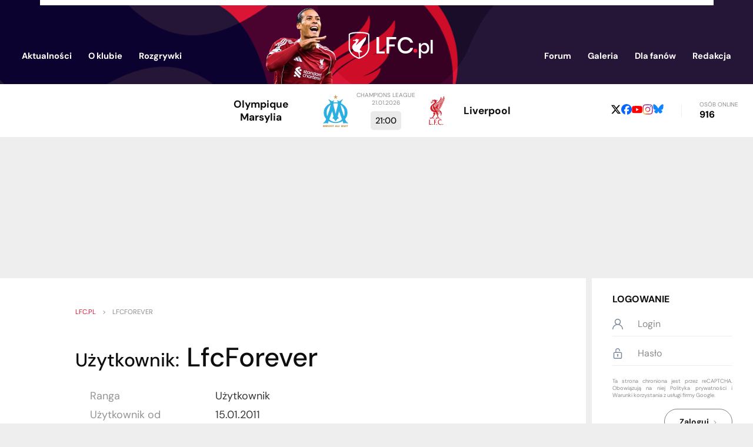

--- FILE ---
content_type: text/html; charset=UTF-8
request_url: https://www.lfc.pl/Profil/7861
body_size: 7211
content:
<!DOCTYPE html>
<html lang="pl">
    <head>
        <meta charset="utf-8">
        <meta name="viewport" content="width=device-width, initial-scale=1.0">

            <title>Użytkownicy - LfcForever</title>

        <meta name="keywords" content="Liverpool, Liverpool FC, LFC, FC Liverpool, YNWA, The Reds, Anfield Road, Gerrard, Dalglish">
        <meta name="description" content="Wejdź i zobacz największy serwis Liverpool FC w Polsce! Znajdziesz tu wszystko, czego dusza kibica zapragnie. LFC.pl szybko stanie się Twoim nałogiem!">
        <meta name="Author" content="LFC.pl">
        <meta name="google-site-verification" content="giok5uJg-NDigDOYAmOOGsrU_TfZUN5aW9JqWizIIL0">

        
        <link rel="icon" media="(prefers-color-scheme:dark)" href="/img/icon64-dark.png" type="image/png" sizes="64x64">
        <link rel="icon" media="(prefers-color-scheme:light)" href="/img/icon64-light.png" type="image/png" sizes="64x64">
        <script src="https://unpkg.com/favicon-switcher@1.2.2/dist/index.js" crossorigin="anonymous" async defer fetchpriority="low"></script>

        <link rel="preconnect" href="https://fonts.gstatic.com" crossorigin>
        <style>
        /* https://fonts.googleapis.com/css?family=DM+Sans:400,500,700&display=fallback */
        @font-face {
            font-family: 'DM Sans';
            font-style: normal;
            font-weight: 400;
            font-display: fallback;
            src: url(https://fonts.gstatic.com/s/dmsans/v16/rP2Yp2ywxg089UriI5-g4vlH9VoD8Cmcqbu6-K6h9Q.woff2) format('woff2');
            unicode-range: U+0100-02BA, U+02BD-02C5, U+02C7-02CC, U+02CE-02D7, U+02DD-02FF, U+0304, U+0308, U+0329, U+1D00-1DBF, U+1E00-1E9F, U+1EF2-1EFF, U+2020, U+20A0-20AB, U+20AD-20C0, U+2113, U+2C60-2C7F, U+A720-A7FF;
        }
        @font-face {
            font-family: 'DM Sans';
            font-style: normal;
            font-weight: 400;
            font-display: fallback;
            src: url(https://fonts.gstatic.com/s/dmsans/v16/rP2Yp2ywxg089UriI5-g4vlH9VoD8Cmcqbu0-K4.woff2) format('woff2');
            unicode-range: U+0000-00FF, U+0131, U+0152-0153, U+02BB-02BC, U+02C6, U+02DA, U+02DC, U+0304, U+0308, U+0329, U+2000-206F, U+20AC, U+2122, U+2191, U+2193, U+2212, U+2215, U+FEFF, U+FFFD;
        }
        @font-face {
            font-family: 'DM Sans';
            font-style: normal;
            font-weight: 500;
            font-display: fallback;
            src: url(https://fonts.gstatic.com/s/dmsans/v16/rP2Yp2ywxg089UriI5-g4vlH9VoD8Cmcqbu6-K6h9Q.woff2) format('woff2');
            unicode-range: U+0100-02BA, U+02BD-02C5, U+02C7-02CC, U+02CE-02D7, U+02DD-02FF, U+0304, U+0308, U+0329, U+1D00-1DBF, U+1E00-1E9F, U+1EF2-1EFF, U+2020, U+20A0-20AB, U+20AD-20C0, U+2113, U+2C60-2C7F, U+A720-A7FF;
        }
        @font-face {
            font-family: 'DM Sans';
            font-style: normal;
            font-weight: 500;
            font-display: fallback;
            src: url(https://fonts.gstatic.com/s/dmsans/v16/rP2Yp2ywxg089UriI5-g4vlH9VoD8Cmcqbu0-K4.woff2) format('woff2');
            unicode-range: U+0000-00FF, U+0131, U+0152-0153, U+02BB-02BC, U+02C6, U+02DA, U+02DC, U+0304, U+0308, U+0329, U+2000-206F, U+20AC, U+2122, U+2191, U+2193, U+2212, U+2215, U+FEFF, U+FFFD;
        }
        @font-face {
            font-family: 'DM Sans';
            font-style: normal;
            font-weight: 700;
            font-display: fallback;
            src: url(https://fonts.gstatic.com/s/dmsans/v16/rP2Yp2ywxg089UriI5-g4vlH9VoD8Cmcqbu6-K6h9Q.woff2) format('woff2');
            unicode-range: U+0100-02BA, U+02BD-02C5, U+02C7-02CC, U+02CE-02D7, U+02DD-02FF, U+0304, U+0308, U+0329, U+1D00-1DBF, U+1E00-1E9F, U+1EF2-1EFF, U+2020, U+20A0-20AB, U+20AD-20C0, U+2113, U+2C60-2C7F, U+A720-A7FF;
        }
        @font-face {
            font-family: 'DM Sans';
            font-style: normal;
            font-weight: 700;
            font-display: fallback;
            src: url(https://fonts.gstatic.com/s/dmsans/v16/rP2Yp2ywxg089UriI5-g4vlH9VoD8Cmcqbu0-K4.woff2) format('woff2');
            unicode-range: U+0000-00FF, U+0131, U+0152-0153, U+02BB-02BC, U+02C6, U+02DA, U+02DC, U+0304, U+0308, U+0329, U+2000-206F, U+20AC, U+2122, U+2191, U+2193, U+2212, U+2215, U+FEFF, U+FFFD;
        }
        </style>

        
        <link rel="stylesheet" type="text/css" href="/css/styles.min.1766110152.css">

        <link rel="preload" fetchpriority="high" as="image" href="../img/header320.png" media="(max-width: 585px)">
        <link rel="preload" fetchpriority="high" as="image" href="../img/header.png" media="(min-width: 586px)">
        
        <script src="https://www.google.com/recaptcha/api.js?render=6LfSMtgUAAAAAJiWpWmgjFAbhJB8ojEqA1bqu7yp&hl=pl" defer></script>
<script>
    function grecaptcha_onsubmit(act) {
        var f = $("#" + act + "-form");
        f.submit(function(event) {
            event.preventDefault();
            grecaptcha.execute("6LfSMtgUAAAAAJiWpWmgjFAbhJB8ojEqA1bqu7yp", {action: act}).then(function(token) {
                $("#reCAPTCHA-" + act).val(token);
                f.off("submit").submit();
            });
        });
    }
</script>
        <script src="https://ajax.googleapis.com/ajax/libs/jquery/3.5.1/jquery.min.js" defer fetchpriority="high"></script>
        <script src="/js/app.min.1765842865.js" defer fetchpriority="high"></script>

                    <script async src="https://pagead2.googlesyndication.com/pagead/js/adsbygoogle.js?client=ca-pub-1455321920839466" crossorigin="anonymous"></script>
            </head>

    <body style="display: none">
        <header>
            <div class="box-centered">
                <div><!-- white rect --></div>

                <div id="mobile-menu">
                    <div class="button"><img src="/img/icons/mobile_menu.svg"></div>
                    <div id="mobile-menu-menu">
                        <div class="button"><img src="/img/icons/close.svg"></div>
                        <img id="mobile-menu-back" src="/img/icons/back.svg">

                        <div id="mobile-menu-content">
                            
                            <ul id="mobile-menu-ul" class="list-vertical">
                                                                    <li>
                                        <a href="/login">Logowanie</a>
                                    </li>
                                                                <li>
                                    <span>Aktualności<img src="/img/icons/arrow-right.svg"></span>
                                    <div class="submenu">
                                        <ul>
                                            <li><a href="/">Aktualności</a></li>
                                            <li><a href="/Archiwum">Archiwum</a></li>
                                            <li><a href="/Artykuly">Artykuły</a></li>
                                            <li><a href="/Sondy">Sondy</a></li>
                                        </ul>
                                    </div>
                                </li>
                                <li>
                                    <span>O klubie<img src="/img/icons/arrow-right.svg"></span>
                                    <div class="submenu">
                                        <ul>
                                            <li>
                                                <span>Drużyna<img src="/img/icons/arrow-right.svg"></span>
                                                <div class="submenu">
                                                    <ul>
                                                        <li><a href="/Kadra">Kadra</a></li>
                                                        <li><a href="/Strzelcy">Strzelcy</a></li>
                                                        <li><a href="/Kontuzje">Kontuzje</a></li>
                                                        <li><a href="/Transfery">Transfery</a></li>
                                                        <li><a href="/Sztab">Sztab szkoleniowy</a></li>
                                                        <li><a href="/u23">U-23</a></li>
                                                    </ul>
                                                </div>
                                            </li>
                                            <li>
                                                <span>Historia<img src="/img/icons/arrow-right.svg"></span>
                                                <div class="submenu">
                                                    <ul>
                                                        <li><a href="/Trofea">Trofea</a></li>
                                                        <li><a href="/Rekordy">Rekordy</a></li>
                                                        <li><a href="/Cytaty">Cytaty</a></li>
                                                        <li><a href="/100WaznychWspomnien">100 ważnych wspomnień</a></li>
                                                        <li><a href="/Heysel">Heysel</a></li>
                                                        <li><a href="/Hillsborough">Hillsborough</a></li>
                                                        <li><a href="/Historia">Historia</a></li>
                                                        <li><a href="/HistoriaHerbu">Historia herbu</a></li>
                                                        <li><a href="/HistoriaKoszulek">Historia koszulek</a></li>
                                                        <li><a href="/DerbyMerseyside">Derby Merseyside</a></li>
                                                    </ul>
                                                </div>
                                            </li>
                                            <li>
                                                <span>Postacie<img src="/img/icons/arrow-right.svg"></span>
                                                <div class="submenu">
                                                    <ul>
                                                        <li><a href="/Pilkarze">Piłkarze</a></li>
                                                        <li><a href="/Trenerzy">Trenerzy</a></li>
                                                        <li><a href="/Kapitanowie">Kapitanowie</a></li>
                                                        <li><a href="/BillShankly">Bill Shankly</a></li>
                                                        <li><a href="/BobPaisley">Bob Paisley</a></li>
                                                        <li><a href="/KennyDalglish">Kenny Dalglish</a></li>
                                                        <li><a href="/IanRush">Ian Rush</a></li>
                                                        <li><a href="/KevinKeegan">Kevin Keegan</a></li>
                                                        <li><a href="/RobbieFowler">Robbie Fowler</a></li>
                                                        <li><a href="/StevenGerrard">Steven Gerrard</a></li>
                                                        <li><a href="/JamieCarragher">Jamie Carragher</a></li>
                                                    </ul>
                                                </div>
                                            </li>
                                            <li>
                                                <span>Liverpool<img src="/img/icons/arrow-right.svg"></span>
                                                <div class="submenu">
                                                    <ul>
                                                        <li><a href="/Anfield">Anfield</a></li>
                                                        <li><a href="/Hymn">Hymn</a></li>
                                                        <li><a href="/TheKop">The Kop</a></li>
                                                        <li><a href="/Kirkby">Kirkby</a></li>
                                                        <li><a href="/Miasto">Miasto</a></li>
                                                        <li><a href="/Piesni">Pieśni</a></li>
                                                        <li><a href="/PrzykazaniaKibica">Przykazania kibica</a></li>
                                                        <li><a href="/Koszulki">Koszulki</a></li>
                                                        <li><a href="/Sponsorzy">Sponsorzy</a></li>
                                                        <li><a href="/Zarzad">Zarząd</a></li>
                                                    </ul>
                                                </div>
                                            </li>
                                        </ul>
                                    </div>
                                </li>
                                <li>
                                    <span>Rozgrywki<img src="/img/icons/arrow-right.svg"></span>
                                    <div class="submenu">
                                        <ul>
                                            <li><a href="/PremierLeague">Premier League</a></li>
                                            <li><a href="/ChampionsLeague">Champions League</a></li>
                                            <li><a href="/EuropaLeague">Europa League</a></li>
                                            <li><a href="/FACup">FA Cup</a></li>
                                            <li><a href="/LeagueCup">League Cup</a></li>
                                            <li><a href="/Terminarz">Terminarz</a></li>
                                        </ul>
                                    </div>
                                </li>
                                <li><a href="//discourse.lfc.pl">Forum</a></li>
                                <li><a href="/Galeria/Archiwum">Galeria</a></li>
                                <li>
                                    <span>Dla fanów<img src="/img/icons/arrow-right.svg"></span>
                                    <div class="submenu">
                                        <ul>
                                            <li><a href="/FantasyPL">Fantasy Premier League</a></li>
                                            <li><a href="/LigaTyperow">Liga Typerów</a></li>
                                            <li><a href="/Quiz">Quiz</a></li>
                                            <li><a href="/WyjazdNaAnfield">Wyjazd na Anfield</a></li>
                                            <li><a href="/ZlotyFanow">Zloty fanów</a></li>
                                        </ul>
                                    </div>
                                </li>
                                <li>
                                    <span>Redakcja<img src="/img/icons/arrow-right.svg"></span>
                                    <div class="submenu">
                                        <ul>
                                            <li><a href="/Redakcja">Redakcja</a></li>
                                            <li><a href="/Regulamin">Regulamin</a></li>
                                            <li><a href="/Reklama">Reklama</a></li>
                                            <li><a href="/Wspolpraca">Współpraca</a></li>
                                            <li><a href="/Kontakt">Kontakt</a></li>
                                        </ul>
                                    </div>
                                </li>
                            </ul>

                            <div class="social-media">
            <a href="https://x.com/LFC_pl"><img src="/img/icons/x.svg"></a>
                <a href="https://www.facebook.com/lfcplthereds"><img src="/img/icons/facebook.svg"></a>
        <a href="https://www.youtube.com/@LFCpl2004"><img src="/img/icons/youtube.svg"></a>
    <a href="https://www.instagram.com/lfc.pl_/"><img src="/img/icons/instagram.svg"></a>
    <a href="https://bsky.app/profile/lfc.pl"><img src="/img/icons/bsky.svg"></a>
</div>                        </div>
                    </div>
                </div>

                <a href="/"><img id="logo-player" src="/img/logo-virgil2.png"></a>
                <a href="/"><img id="logo-site" src="/img/logo.svg"></a>


                <ul class="header-menu">
                    <li>
                        <span><a href="/">Aktualności</a>
                            <div class="submenu">
                                <div class="arrow"></div>
                                <div class="content">
                                    <ul>
                                        <li><a href="/">Aktualności</a></li>
                                        <li><a href="/Archiwum">Archiwum</a></li>
                                        <li><a href="/Artykuly">Artykuły</a></li>
                                        <li><a href="/Sondy">Sondy</a></li>
                                    </ul>
                                </div>
                            </div>
                        </span>
                    </li>
                    <li>
                        <span>O klubie
                            <div class="submenu">
                                <div class="arrow"></div>
                                <div class="content">
                                    <table cellspacing=0 cellpadding=0>
                                        <tr>
                                            <th>Drużyna</th>
                                            <th>Historia</th>
                                            <th>Postacie</th>
                                            <th>Liverpool</th>
                                        </tr>
                                        <tr>
                                            <td>
                                                <ul>
                                                    <li><a href="/Kadra">Kadra</a></li>
                                                    <li><a href="/Strzelcy">Strzelcy</a></li>
                                                    <li><a href="/Kontuzje">Kontuzje</a></li>
                                                    <li><a href="/Transfery">Transfery</a></li>
                                                    <li><a href="/Sztab">Sztab szkoleniowy</a></li>
                                                    <li><a href="/u23">U-23</a></li>
                                                </ul>
                                            </td>
                                            <td>
                                                <ul>
                                                    <li><a href="/Trofea">Trofea</a></li>
                                                    <li><a href="/Rekordy">Rekordy</a></li>
                                                    <li><a href="/Cytaty">Cytaty</a></li>
                                                    <li><a href="/100WaznychWspomnien">100 ważnych wspomnień</a></li>
                                                    <li><a href="/Heysel">Heysel</a></li>
                                                    <li><a href="/Hillsborough">Hillsborough</a></li>
                                                    <li><a href="/Historia">Historia</a></li>
                                                    <li><a href="/HistoriaHerbu">Historia herbu</a></li>
                                                    <li><a href="/HistoriaKoszulek">Historia koszulek</a></li>
                                                    <li><a href="/DerbyMerseyside">Derby Merseyside</a></li>
                                                </ul>
                                            </td>
                                            <td>
                                                <ul>
                                                    <li><a href="/Pilkarze">Piłkarze</a></li>
                                                    <li><a href="/Trenerzy">Trenerzy</a></li>
                                                    <li><a href="/Kapitanowie">Kapitanowie</a></li>
                                                    <li><a href="/BillShankly">Bill Shankly</a></li>
                                                    <li><a href="/BobPaisley">Bob Paisley</a></li>
                                                    <li><a href="/KennyDalglish">Kenny Dalglish</a></li>
                                                    <li><a href="/IanRush">Ian Rush</a></li>
                                                    <li><a href="/KevinKeegan">Kevin Keegan</a></li>
                                                    <li><a href="/RobbieFowler">Robbie Fowler</a></li>
                                                    <li><a href="/StevenGerrard">Steven Gerrard</a></li>
                                                    <li><a href="/JamieCarragher">Jamie Carragher</a></li>
                                                </ul>
                                            </td>
                                            <td>
                                                <ul>
                                                    <li><a href="/Anfield">Anfield</a></li>
                                                    <li><a href="/Hymn">Hymn</a></li>
                                                    <li><a href="/TheKop">The Kop</a></li>
                                                    <li><a href="/Kirkby">Kirkby</a></li>
                                                    <li><a href="/Miasto">Miasto</a></li>
                                                    <li><a href="/Piesni">Pieśni</a></li>
                                                    <li><a href="/PrzykazaniaKibica">Przykazania kibica</a></li>
                                                    <li><a href="/Koszulki">Koszulki</a></li>
                                                    <li><a href="/Sponsorzy">Sponsorzy</a></li>
                                                    <li><a href="/Zarzad">Zarząd</a></li>
                                                </ul>
                                            </td>
                                        </tr>
                                    </table>
                                </div>
                            </div>
                        </span>
                    </li>
                    <li>
                        <span>Rozgrywki
                            <div class="submenu">
                                <div class="arrow"></div>
                                <div class="content">
                                    <ul>
                                        <li><a href="/PremierLeague">Premier League</a></li>
                                        <li><a href="/ChampionsLeague">Champions League</a></li>
                                        <li><a href="/EuropaLeague">Europa League</a></li>
                                        <li><a href="/FACup">FA Cup</a></li>
                                        <li><a href="/LeagueCup">League Cup</a></li>
                                        <li><a href="/Terminarz">Terminarz</a></li>
                                    </ul>
                                </div>
                            </div>
                        </span>
                    </li>
                </ul>
                <ul class="header-menu">
                    <li><a href="//discourse.lfc.pl">Forum</a></li>
                    <li><a href="/Galeria/Archiwum">Galeria</a></li>
                    <li>
                        <span>Dla fanów
                            <div class="submenu">
                                <div class="arrow"></div>
                                <div class="content">
                                    <ul>
                                        <li><a href="/FantasyPL">Fantasy Premier League</a></li>
                                        <li><a href="/LigaTyperow">Liga Typerów</a></li>
                                        <li><a href="/Quiz">Quiz</a></li>
                                        <li><a href="/WyjazdNaAnfield">Wyjazd na Anfield</a></li>
                                        <li><a href="/ZlotyFanow">Zloty fanów</a></li>
                                    </ul>
                                </div>
                            </div>
                        </span>
                    </li>
                    <li>
                        <span>Redakcja
                            <div class="submenu">
                                <div class="arrow"></div>
                                <div class="content">
                                    <ul>
                                        <li><a href="/Redakcja">Redakcja</a></li>
                                        <li><a href="/Regulamin">Regulamin</a></li>
                                        <li><a href="/Reklama">Reklama</a></li>
                                        <li><a href="/Wspolpraca">Współpraca</a></li>
                                        <li><a href="/Kontakt">Kontakt</a></li>
                                    </ul>
                                </div>
                            </div>
                        </span>
                    </li>
                </ul>

            </div>
        </header>


                    <div class="container-main" id="below-header">
                
<ul id="commercials"></ul>


<div id="next-game">
    <div class="home">
        <img src="/images/opponents/Olympique Marseille.svg?m=1594665513" alt="MAR">
        <div class="game-team">Olympique Marsylia</div>
    </div>
    <div>
        <div class="game-datetime">
            Champions League            <br>
            21.01.2026        </div>
        <div class="game-result">
            21:00        </div>
    </div>
    <div class="away">
        <img src="/images/opponents/Liverpool_Crest_2024.svg?m=1727351191" alt="LIV">
        <div class="game-team">Liverpool</div>
    </div>
</div>
<div id="online-and-social">
    <div class="social-media">
            <a href="https://x.com/LFC_pl"><img src="/img/icons/x-b.svg"></a>
                <a href="https://www.facebook.com/lfcplthereds"><img src="/img/icons/facebook.svg"></a>
        <a href="https://www.youtube.com/@LFCpl2004"><img src="/img/icons/youtube.svg"></a>
    <a href="https://www.instagram.com/lfc.pl_/"><img src="/img/icons/instagram.svg"></a>
    <a href="https://bsky.app/profile/lfc.pl"><img src="/img/icons/bsky.svg"></a>
</div>    <span class="separator">&nbsp;</span>
    <div>
        <span id="online-label">Osób online</span>
        <span id="online-count">916</span>
    </div>
</div>            </div>
                    <div id="ad-below-header-mobile" class="ad-pc show-on-screen-mobile">
                <ins class="adsbygoogle"
     style="display:inline-block;width:336px;height:280px"
     data-ad-client="ca-pub-1455321920839466"
     data-ad-slot="4860309979"></ins>
<script>
     (adsbygoogle = window.adsbygoogle || []).push({});
</script>            </div>
            <div id="ad-below-header-desktop" class="ad-pc show-on-screen-desktop">
                <ins class="adsbygoogle"
     style="display:inline-block;width:750px;height:200px"
     data-ad-client="ca-pub-1455321920839466"
     data-ad-slot="3317215902"></ins>
<script>
     (adsbygoogle = window.adsbygoogle || []).push({});
</script>            </div>
        

        <div class="container-main" id="page-content">
            <main id="not-a-main-page">
                <div id="page">
    
<nav class="breadcrumbs">
    <ol>
    <li><a href="/">lfc.pl</a></li>
    >
    <li><span>LfcForever</span></li>

    </ol>
</nav>
    
<h1><span class="smaller">Użytkownik:</span> LfcForever</h1>

<div id="player-profile-content">
    
    <table cellspacing=0 cellpadding=0>
        <tr>
            <th>Ranga</th>
            <td>Użytkownik</td>
        </tr>
        <tr>
            <th>Użytkownik od</th>
            <td>15.01.2011</td>
        </tr>
        <tr>
            <th>Komentarzy na stronie</th>
            <td>44</td>
        </tr>
                    </table>
</div>

</div>            </main>


                            <aside id="column-right">
                                            <div class="user-panel">

                            <div class="user-not-logged-in">
    <div class="title">Logowanie</div>

    <form method="post" id="session-form">
        <input type="hidden" name="id" value="login" />
        <div class="horizontal">
            <img src="/img/icons/user.svg">
            <input type="text" name="username" maxlength="25" placeholder="Login" />        </div>
        
        <div class="horizontal">
            <img src="/img/icons/unlock.svg">
            <input type="password" name="password" maxlength="20" placeholder="Hasło" />        </div>
        
        <script>
document.addEventListener('DOMContentLoaded', () => grecaptcha.ready(grecaptcha_onsubmit("session")));
</script>
<input type="hidden" name="g-recaptcha-response" id="reCAPTCHA-session">
<div class="grecaptcha-tos">
    Ta strona chroniona jest przez reCAPTCHA. Obowiązują na niej
    <a href="https://policies.google.com/privacy">Polityka prywatności</a> i
    <a href="https://policies.google.com/terms">Warunki korzystania z usługi</a> firmy Google.
</div>        
        <button class="button-re alt">Zaloguj<img src="/img/icons/arrow-right-b.svg"></button>
    </form>

    <ul>
        <li><a href="/register">Rejestracja</a></li>
        <li><a href="/register/resetPassword">Resetowanie hasła</a></li>
    </ul>
</div>                        </div>
                    
                    
<div id="col-right-x" class="show-on-screen-desktop">
    
<div id="ad-below-user-panel-desktop" class="box show-on-screen-desktop">
    <a href="https://www.iparts.pl" target="_blank"><img src="/img/ads/iparts_2.png" alt="części samochodowe online - iParts.pl"></a>
    </div>


<div id="last-game-schedule">
    <div id="last-game-schedule-menu">
        <span class="item selected" data-link="last-game">Ostatni mecz</span>
        <span class="separator">&nbsp;</span>
        <span class="item" data-link="schedule">Terminarz</span>
    </div>

    <div id="last-game" class="content">
        
            <div class="game-datetime">
                Premier League,
                17.01.2026                16:00            </div>

            <table cellspacing=0 cellpadding=0>
                <tr>
                    <td class="last-game-team-name">
                        <span>Liverpool</span>
                        <span>Liverpool</span>
                    </td>
                    <td>1</td>
                    <td rowspan=2>
                        <img class="lazy-image" data-src="/images/opponents/BurnleyFC_2023.svg?m=1757714520" alt="BUR">
                    </td>
                </tr>
                <tr>
                    <td class="last-game-team-name">
                        <span>Burnley</span>
                        <span>Burnley</span>
                    </td>
                    <td>1</td>
                </tr>
            </table>

            <p>Liverpool po raz kolejny w tym sezonie rozczarował na Anfield swoich kibiców, remisując z 19. w tabeli Burnley.</p>

            <a href="/Terminarz/1817" class="button-re alt centered">Więcej<img src="/img/icons/arrow-right-b.svg"></a>

            </div>

    <div id="schedule" class="content">
                    <table cellspacing=0 cellpadding=0>
                                    <tr>
                        <td>04.01.2026</td>
                        <td><img class="lazy-image" data-src="/images/opponents/Fulham.svg?m=1594424772" alt="FUL"></td>
                        <td>FUL</td>
                        <td>(W)</td>
                        <td>
                                                    <a href="/Terminarz/1815">2&nbsp;:&nbsp;2</a>
                                                </td>
                    </tr>
                                    <tr>
                        <td>08.01.2026</td>
                        <td><img class="lazy-image" data-src="/images/opponents/Arsenal.svg?m=1594420326" alt="ARS"></td>
                        <td>ARS</td>
                        <td>(W)</td>
                        <td>
                                                    <a href="/Terminarz/1816">0&nbsp;:&nbsp;0</a>
                                                </td>
                    </tr>
                                    <tr>
                        <td>12.01.2026</td>
                        <td><img class="lazy-image" data-src="/images/opponents/Barnsley.svg?m=1594504750" alt="BAR"></td>
                        <td>BAR</td>
                        <td>(D)</td>
                        <td>
                                                    <a href="/Terminarz/1897">4&nbsp;:&nbsp;1</a>
                                                </td>
                    </tr>
                                    <tr>
                        <td>17.01.2026</td>
                        <td><img class="lazy-image" data-src="/images/opponents/BurnleyFC_2023.svg?m=1757714520" alt="BUR"></td>
                        <td>BUR</td>
                        <td>(D)</td>
                        <td>
                                                    <a href="/Terminarz/1817">1&nbsp;:&nbsp;1</a>
                                                </td>
                    </tr>
                                    <tr>
                        <td>21.01.2026</td>
                        <td><img class="lazy-image" data-src="/images/opponents/Olympique Marseille.svg?m=1594665513" alt="MAR"></td>
                        <td>MAR</td>
                        <td>(W)</td>
                        <td>
                        21:00                         </td>
                    </tr>
                                    <tr>
                        <td>24.01.2026</td>
                        <td><img class="lazy-image" data-src="/images/opponents/Bournemouth 2013.svg?m=1594416041" alt="BOU"></td>
                        <td>BOU</td>
                        <td>(W)</td>
                        <td>
                        18:30                         </td>
                    </tr>
                                    <tr>
                        <td>28.01.2026</td>
                        <td><img class="lazy-image" data-src="/images/opponents/Qarabağ.svg?m=1756572640" alt="QAR"></td>
                        <td>QAR</td>
                        <td>(D)</td>
                        <td>
                        21:00                         </td>
                    </tr>
                                    <tr>
                        <td>31.01.2026</td>
                        <td><img class="lazy-image" data-src="/images/opponents/Newcastle United.svg?m=1594420505" alt="NEW"></td>
                        <td>NEW</td>
                        <td>(D)</td>
                        <td>
                        21:00                         </td>
                    </tr>
                            </table>
            <a href="/Terminarz" class="button-re alt centered">Terminarz<img src="/img/icons/arrow-right-b.svg"></a>
            </div>
</div>

<div id="ad-below-last-game-desktop" class="box show-on-screen-desktop">
    </div>
    <div id="ad-above-top-scorers-desktop" class="box ad-pc show-on-screen-desktop">
        <ins class="adsbygoogle"
     style="display:inline-block;width:160px;height:600px"
     data-ad-client="ca-pub-1455321920839466"
     data-ad-slot="4969246913"></ins>
<script>
     (adsbygoogle = window.adsbygoogle || []).push({});
</script>    </div>

<div id="table-top-scorers">
    <div id="table-top-scorers-menu">
        <span class="item selected" data-link="league-table">Tabela</span>
                    <span class="item" data-link="top-scorers">Strzelcy</span>
            </div>

    
<div id="league-table" class="content" data-short="1">
    <table cellspacing=0 cellpadding=0>
                    <tr>
                <td>1</td>
                <td><img class="lazy-image" data-src="/images/opponents/Arsenal.svg?m=1594420326" alt="ARS"></td>
                <td>ARS</td>
                <td>22</td>
                <td>50</td>
            </tr>
                    <tr>
                <td>2</td>
                <td><img class="lazy-image" data-src="/images/opponents/Manchester City 2016.svg?m=1594417539" alt="MCI"></td>
                <td>MCI</td>
                <td>22</td>
                <td>43</td>
            </tr>
                    <tr>
                <td>3</td>
                <td><img class="lazy-image" data-src="/images/opponents/Aston Villa 2024.svg?m=1719705371" alt="AVL"></td>
                <td>AVL</td>
                <td>22</td>
                <td>43</td>
            </tr>
                    <tr>
                <td>4</td>
                <td><img class="lazy-image" data-src="/images/opponents/Liverpool_Crest_2024.svg?m=1727351191" alt="LIV"></td>
                <td>LIV</td>
                <td>22</td>
                <td>36</td>
            </tr>
                    <tr>
                <td>5</td>
                <td><img class="lazy-image" data-src="/images/opponents/Manchester United.svg?m=1594421973" alt="MUN"></td>
                <td>MUN</td>
                <td>22</td>
                <td>35</td>
            </tr>
                    <tr>
                <td>6</td>
                <td><img class="lazy-image" data-src="/images/opponents/Chelsea 2005.svg?m=1594420065" alt="CHE"></td>
                <td>CHE</td>
                <td>22</td>
                <td>34</td>
            </tr>
                    <tr>
                <td>7</td>
                <td><img class="lazy-image" data-src="/images/opponents/Brentford.svg?m=1622397403" alt="BRE"></td>
                <td>BRE</td>
                <td>22</td>
                <td>33</td>
            </tr>
                    <tr>
                <td>8</td>
                <td><img class="lazy-image" data-src="/images/opponents/Newcastle United.svg?m=1594420505" alt="NEW"></td>
                <td>NEW</td>
                <td>22</td>
                <td>33</td>
            </tr>
                    <tr>
                <td>9</td>
                <td><img class="lazy-image" data-src="/images/opponents/Sunderland.svg?m=1594424730" alt="SUN"></td>
                <td>SUN</td>
                <td>22</td>
                <td>33</td>
            </tr>
                    <tr>
                <td>10</td>
                <td><img class="lazy-image" data-src="/images/opponents/Everton 2014.svg?m=1594414506" alt="EVE"></td>
                <td>EVE</td>
                <td>22</td>
                <td>32</td>
            </tr>
                    <tr>
                <td>11</td>
                <td><img class="lazy-image" data-src="/images/opponents/Fulham.svg?m=1594424772" alt="FUL"></td>
                <td>FUL</td>
                <td>22</td>
                <td>31</td>
            </tr>
                    <tr>
                <td>12</td>
                <td><img class="lazy-image" data-src="/images/opponents/Brighton and Hove Albion.svg?m=1594423938" alt="BHA"></td>
                <td>BHA</td>
                <td>22</td>
                <td>30</td>
            </tr>
                    <tr>
                <td>13</td>
                <td><img class="lazy-image" data-src="/images/opponents/Crystal Palace 2013.svg?m=1594415166" alt="CRY"></td>
                <td>CRY</td>
                <td>22</td>
                <td>28</td>
            </tr>
                    <tr>
                <td>14</td>
                <td><img class="lazy-image" data-src="/images/opponents/Tottenham Hotspur.svg?m=1594474522" alt="TOT"></td>
                <td>TOT</td>
                <td>22</td>
                <td>27</td>
            </tr>
                    <tr>
                <td>15</td>
                <td><img class="lazy-image" data-src="/images/opponents/Bournemouth 2013.svg?m=1594416041" alt="BOU"></td>
                <td>BOU</td>
                <td>22</td>
                <td>27</td>
            </tr>
                    <tr>
                <td>16</td>
                <td><img class="lazy-image" data-src="/images/opponents/Leeds United.svg?m=1594422311" alt="LEE"></td>
                <td>LEE</td>
                <td>22</td>
                <td>25</td>
            </tr>
                    <tr>
                <td>17</td>
                <td><img class="lazy-image" data-src="/images/opponents/Nott'm Forest.svg?m=1646693379" alt="FOR"></td>
                <td>FOR</td>
                <td>22</td>
                <td>22</td>
            </tr>
                    <tr>
                <td>18</td>
                <td><img class="lazy-image" data-src="/images/opponents/West Ham United 2016.svg?m=1594414589" alt="WHU"></td>
                <td>WHU</td>
                <td>22</td>
                <td>17</td>
            </tr>
                    <tr>
                <td>19</td>
                <td><img class="lazy-image" data-src="/images/opponents/BurnleyFC_2023.svg?m=1757714520" alt="BUR"></td>
                <td>BUR</td>
                <td>22</td>
                <td>14</td>
            </tr>
                    <tr>
                <td>20</td>
                <td><img class="lazy-image" data-src="/images/opponents/Wolverhampton Wanderers.svg?m=1594475711" alt="WOL"></td>
                <td>WOL</td>
                <td>22</td>
                <td>8</td>
            </tr>
            </table>

    <div class="more"><img src="/img/icons/arrow-down.svg"></div>

    <a href="/PremierLeague" class="button-re alt centered">Więcej<img src="/img/icons/arrow-right-b.svg"></a>
</div>
    
<div id="top-scorers" class="content">
    <table cellspacing=0 cellpadding=0>
                    <tr>
                <td>1</td>
                <td>Hugo Ekitiké</td>
                <td>12</td>
            </tr>
                    <tr>
                <td>2</td>
                <td>Cody Gakpo</td>
                <td>6</td>
            </tr>
                    <tr>
                <td>3</td>
                <td>Dominik Szoboszlai</td>
                <td>6</td>
            </tr>
                    <tr>
                <td>4</td>
                <td>Mohamed Salah</td>
                <td>5</td>
            </tr>
                    <tr>
                <td>5</td>
                <td>Ryan Gravenberch</td>
                <td>4</td>
            </tr>
                    <tr>
                <td>6</td>
                <td>Florian Wirtz</td>
                <td>4</td>
            </tr>
            </table>

    <a href="/Strzelcy" class="button-re alt centered">Więcej<img src="/img/icons/arrow-right-b.svg"></a>
</div></div>

    <div class="box social">
        <div id="facebook-widget-lazy" data-nonce="hBvGtaIR">
    <div class="fb-page"
         data-href="https://www.facebook.com/lfcplthereds/"
         data-tabs="timeline"
         data-height="500"
         data-width="400"
         data-small-header="true"
         data-adapt-container-width="true"
         data-hide-cover="false"
         data-show-facepile="false">
        <p style="text-align: center" class="fb-xfbml-parse-ignore">Ładowanie Facebooka...</p>
    </div>
</div>
<script src="/js/app-fb_widget.min.1765842864.js" defer fetchpriority="low"></script>    </div>

    <div class="box social">
        <div id="x-widget-lazy"
     data-tweet-source="https://x.com/LFC_pl"
     data-lang="pl"
     data-height="400"
     data-chrome="nofooter"
     data-dnt="true">
    <p style="text-align: center">Ładowanie X'a...</p>
</div>
<script src="/js/app-x_widget.min.1765842865.js" defer fetchpriority="low"></script>    </div>
</div>                </aside>
                    </div>


        

        <div id="pre-footer">
            <div class="box-centered">
                <a href="/"><img id="logo-site-footer" src="/img/logo.svg"></a>

                <div class="links">
                    <ul>
                        <li><a href="/">Aktualności</a></li>
                        <li><a href="/Artykuly">Artykuły</a></li>
                        <li><a href="/Terminarz">Terminarz</a></li>
                        <li><a href="/Archiwum">Archiwum</a></li>
                    </ul>
                    <ul>
                        <li><a href="/Galeria/Archiwum">Galeria</a></li>
                        <li><a href="//discourse.lfc.pl">Forum</a></li>
                    </ul>
                    <ul>
                        <li><a href="/Redakcja">Redakcja</a></li>
                        <li><a href="/Wspolpraca">Współpraca</a></li>
                        <li><a href="/Reklama">Reklama</a></li>
                        <li><a href="/Kontakt">Kontakt</a></li>
                        <li><a href="/polityka-prywatnosci">Polityka prywatności</a></li>
                    </ul>
                </div>

                <div class="social-media">
            <a href="https://x.com/LFC_pl"><img src="/img/icons/x.svg"></a>
                <a href="https://www.facebook.com/lfcplthereds"><img src="/img/icons/facebook.svg"></a>
        <a href="https://www.youtube.com/@LFCpl2004"><img src="/img/icons/youtube.svg"></a>
    <a href="https://www.instagram.com/lfc.pl_/"><img src="/img/icons/instagram.svg"></a>
    <a href="https://bsky.app/profile/lfc.pl"><img src="/img/icons/bsky.svg"></a>
</div>            </div>
        </div>

        <footer>
            <div class="box-centered">
                <div id="copyright">
                                            <img src="/img/icons/lock.png">Secured with SSL<span class="separator"></span>
                                        © 2004-2026 LFC.pl
                </div>
                <div id="designed-by">
                    <span>Website by </span><a href="https://dribbble.com/matjakubowski">Okayitsokay.com</a>
                </div>
            </div>
        </footer>


        <script async src="https://www.googletagmanager.com/gtag/js?id=G-L1K6EHWYVR"></script>
<script>
    window.dataLayer = window.dataLayer || [];
    function gtag(){dataLayer.push(arguments);}
    gtag('js', new Date());

    gtag('config', 'G-L1K6EHWYVR');
</script>
    <script defer src="https://static.cloudflareinsights.com/beacon.min.js/vcd15cbe7772f49c399c6a5babf22c1241717689176015" integrity="sha512-ZpsOmlRQV6y907TI0dKBHq9Md29nnaEIPlkf84rnaERnq6zvWvPUqr2ft8M1aS28oN72PdrCzSjY4U6VaAw1EQ==" data-cf-beacon='{"version":"2024.11.0","token":"2e04052221424a6fa940da4bb39a1d0c","r":1,"server_timing":{"name":{"cfCacheStatus":true,"cfEdge":true,"cfExtPri":true,"cfL4":true,"cfOrigin":true,"cfSpeedBrain":true},"location_startswith":null}}' crossorigin="anonymous"></script>
</body>
</html>

--- FILE ---
content_type: text/html; charset=utf-8
request_url: https://www.google.com/recaptcha/api2/anchor?ar=1&k=6LfSMtgUAAAAAJiWpWmgjFAbhJB8ojEqA1bqu7yp&co=aHR0cHM6Ly93d3cubGZjLnBsOjQ0Mw..&hl=pl&v=PoyoqOPhxBO7pBk68S4YbpHZ&size=invisible&anchor-ms=20000&execute-ms=30000&cb=uipdh5p55am5
body_size: 49060
content:
<!DOCTYPE HTML><html dir="ltr" lang="pl"><head><meta http-equiv="Content-Type" content="text/html; charset=UTF-8">
<meta http-equiv="X-UA-Compatible" content="IE=edge">
<title>reCAPTCHA</title>
<style type="text/css">
/* cyrillic-ext */
@font-face {
  font-family: 'Roboto';
  font-style: normal;
  font-weight: 400;
  font-stretch: 100%;
  src: url(//fonts.gstatic.com/s/roboto/v48/KFO7CnqEu92Fr1ME7kSn66aGLdTylUAMa3GUBHMdazTgWw.woff2) format('woff2');
  unicode-range: U+0460-052F, U+1C80-1C8A, U+20B4, U+2DE0-2DFF, U+A640-A69F, U+FE2E-FE2F;
}
/* cyrillic */
@font-face {
  font-family: 'Roboto';
  font-style: normal;
  font-weight: 400;
  font-stretch: 100%;
  src: url(//fonts.gstatic.com/s/roboto/v48/KFO7CnqEu92Fr1ME7kSn66aGLdTylUAMa3iUBHMdazTgWw.woff2) format('woff2');
  unicode-range: U+0301, U+0400-045F, U+0490-0491, U+04B0-04B1, U+2116;
}
/* greek-ext */
@font-face {
  font-family: 'Roboto';
  font-style: normal;
  font-weight: 400;
  font-stretch: 100%;
  src: url(//fonts.gstatic.com/s/roboto/v48/KFO7CnqEu92Fr1ME7kSn66aGLdTylUAMa3CUBHMdazTgWw.woff2) format('woff2');
  unicode-range: U+1F00-1FFF;
}
/* greek */
@font-face {
  font-family: 'Roboto';
  font-style: normal;
  font-weight: 400;
  font-stretch: 100%;
  src: url(//fonts.gstatic.com/s/roboto/v48/KFO7CnqEu92Fr1ME7kSn66aGLdTylUAMa3-UBHMdazTgWw.woff2) format('woff2');
  unicode-range: U+0370-0377, U+037A-037F, U+0384-038A, U+038C, U+038E-03A1, U+03A3-03FF;
}
/* math */
@font-face {
  font-family: 'Roboto';
  font-style: normal;
  font-weight: 400;
  font-stretch: 100%;
  src: url(//fonts.gstatic.com/s/roboto/v48/KFO7CnqEu92Fr1ME7kSn66aGLdTylUAMawCUBHMdazTgWw.woff2) format('woff2');
  unicode-range: U+0302-0303, U+0305, U+0307-0308, U+0310, U+0312, U+0315, U+031A, U+0326-0327, U+032C, U+032F-0330, U+0332-0333, U+0338, U+033A, U+0346, U+034D, U+0391-03A1, U+03A3-03A9, U+03B1-03C9, U+03D1, U+03D5-03D6, U+03F0-03F1, U+03F4-03F5, U+2016-2017, U+2034-2038, U+203C, U+2040, U+2043, U+2047, U+2050, U+2057, U+205F, U+2070-2071, U+2074-208E, U+2090-209C, U+20D0-20DC, U+20E1, U+20E5-20EF, U+2100-2112, U+2114-2115, U+2117-2121, U+2123-214F, U+2190, U+2192, U+2194-21AE, U+21B0-21E5, U+21F1-21F2, U+21F4-2211, U+2213-2214, U+2216-22FF, U+2308-230B, U+2310, U+2319, U+231C-2321, U+2336-237A, U+237C, U+2395, U+239B-23B7, U+23D0, U+23DC-23E1, U+2474-2475, U+25AF, U+25B3, U+25B7, U+25BD, U+25C1, U+25CA, U+25CC, U+25FB, U+266D-266F, U+27C0-27FF, U+2900-2AFF, U+2B0E-2B11, U+2B30-2B4C, U+2BFE, U+3030, U+FF5B, U+FF5D, U+1D400-1D7FF, U+1EE00-1EEFF;
}
/* symbols */
@font-face {
  font-family: 'Roboto';
  font-style: normal;
  font-weight: 400;
  font-stretch: 100%;
  src: url(//fonts.gstatic.com/s/roboto/v48/KFO7CnqEu92Fr1ME7kSn66aGLdTylUAMaxKUBHMdazTgWw.woff2) format('woff2');
  unicode-range: U+0001-000C, U+000E-001F, U+007F-009F, U+20DD-20E0, U+20E2-20E4, U+2150-218F, U+2190, U+2192, U+2194-2199, U+21AF, U+21E6-21F0, U+21F3, U+2218-2219, U+2299, U+22C4-22C6, U+2300-243F, U+2440-244A, U+2460-24FF, U+25A0-27BF, U+2800-28FF, U+2921-2922, U+2981, U+29BF, U+29EB, U+2B00-2BFF, U+4DC0-4DFF, U+FFF9-FFFB, U+10140-1018E, U+10190-1019C, U+101A0, U+101D0-101FD, U+102E0-102FB, U+10E60-10E7E, U+1D2C0-1D2D3, U+1D2E0-1D37F, U+1F000-1F0FF, U+1F100-1F1AD, U+1F1E6-1F1FF, U+1F30D-1F30F, U+1F315, U+1F31C, U+1F31E, U+1F320-1F32C, U+1F336, U+1F378, U+1F37D, U+1F382, U+1F393-1F39F, U+1F3A7-1F3A8, U+1F3AC-1F3AF, U+1F3C2, U+1F3C4-1F3C6, U+1F3CA-1F3CE, U+1F3D4-1F3E0, U+1F3ED, U+1F3F1-1F3F3, U+1F3F5-1F3F7, U+1F408, U+1F415, U+1F41F, U+1F426, U+1F43F, U+1F441-1F442, U+1F444, U+1F446-1F449, U+1F44C-1F44E, U+1F453, U+1F46A, U+1F47D, U+1F4A3, U+1F4B0, U+1F4B3, U+1F4B9, U+1F4BB, U+1F4BF, U+1F4C8-1F4CB, U+1F4D6, U+1F4DA, U+1F4DF, U+1F4E3-1F4E6, U+1F4EA-1F4ED, U+1F4F7, U+1F4F9-1F4FB, U+1F4FD-1F4FE, U+1F503, U+1F507-1F50B, U+1F50D, U+1F512-1F513, U+1F53E-1F54A, U+1F54F-1F5FA, U+1F610, U+1F650-1F67F, U+1F687, U+1F68D, U+1F691, U+1F694, U+1F698, U+1F6AD, U+1F6B2, U+1F6B9-1F6BA, U+1F6BC, U+1F6C6-1F6CF, U+1F6D3-1F6D7, U+1F6E0-1F6EA, U+1F6F0-1F6F3, U+1F6F7-1F6FC, U+1F700-1F7FF, U+1F800-1F80B, U+1F810-1F847, U+1F850-1F859, U+1F860-1F887, U+1F890-1F8AD, U+1F8B0-1F8BB, U+1F8C0-1F8C1, U+1F900-1F90B, U+1F93B, U+1F946, U+1F984, U+1F996, U+1F9E9, U+1FA00-1FA6F, U+1FA70-1FA7C, U+1FA80-1FA89, U+1FA8F-1FAC6, U+1FACE-1FADC, U+1FADF-1FAE9, U+1FAF0-1FAF8, U+1FB00-1FBFF;
}
/* vietnamese */
@font-face {
  font-family: 'Roboto';
  font-style: normal;
  font-weight: 400;
  font-stretch: 100%;
  src: url(//fonts.gstatic.com/s/roboto/v48/KFO7CnqEu92Fr1ME7kSn66aGLdTylUAMa3OUBHMdazTgWw.woff2) format('woff2');
  unicode-range: U+0102-0103, U+0110-0111, U+0128-0129, U+0168-0169, U+01A0-01A1, U+01AF-01B0, U+0300-0301, U+0303-0304, U+0308-0309, U+0323, U+0329, U+1EA0-1EF9, U+20AB;
}
/* latin-ext */
@font-face {
  font-family: 'Roboto';
  font-style: normal;
  font-weight: 400;
  font-stretch: 100%;
  src: url(//fonts.gstatic.com/s/roboto/v48/KFO7CnqEu92Fr1ME7kSn66aGLdTylUAMa3KUBHMdazTgWw.woff2) format('woff2');
  unicode-range: U+0100-02BA, U+02BD-02C5, U+02C7-02CC, U+02CE-02D7, U+02DD-02FF, U+0304, U+0308, U+0329, U+1D00-1DBF, U+1E00-1E9F, U+1EF2-1EFF, U+2020, U+20A0-20AB, U+20AD-20C0, U+2113, U+2C60-2C7F, U+A720-A7FF;
}
/* latin */
@font-face {
  font-family: 'Roboto';
  font-style: normal;
  font-weight: 400;
  font-stretch: 100%;
  src: url(//fonts.gstatic.com/s/roboto/v48/KFO7CnqEu92Fr1ME7kSn66aGLdTylUAMa3yUBHMdazQ.woff2) format('woff2');
  unicode-range: U+0000-00FF, U+0131, U+0152-0153, U+02BB-02BC, U+02C6, U+02DA, U+02DC, U+0304, U+0308, U+0329, U+2000-206F, U+20AC, U+2122, U+2191, U+2193, U+2212, U+2215, U+FEFF, U+FFFD;
}
/* cyrillic-ext */
@font-face {
  font-family: 'Roboto';
  font-style: normal;
  font-weight: 500;
  font-stretch: 100%;
  src: url(//fonts.gstatic.com/s/roboto/v48/KFO7CnqEu92Fr1ME7kSn66aGLdTylUAMa3GUBHMdazTgWw.woff2) format('woff2');
  unicode-range: U+0460-052F, U+1C80-1C8A, U+20B4, U+2DE0-2DFF, U+A640-A69F, U+FE2E-FE2F;
}
/* cyrillic */
@font-face {
  font-family: 'Roboto';
  font-style: normal;
  font-weight: 500;
  font-stretch: 100%;
  src: url(//fonts.gstatic.com/s/roboto/v48/KFO7CnqEu92Fr1ME7kSn66aGLdTylUAMa3iUBHMdazTgWw.woff2) format('woff2');
  unicode-range: U+0301, U+0400-045F, U+0490-0491, U+04B0-04B1, U+2116;
}
/* greek-ext */
@font-face {
  font-family: 'Roboto';
  font-style: normal;
  font-weight: 500;
  font-stretch: 100%;
  src: url(//fonts.gstatic.com/s/roboto/v48/KFO7CnqEu92Fr1ME7kSn66aGLdTylUAMa3CUBHMdazTgWw.woff2) format('woff2');
  unicode-range: U+1F00-1FFF;
}
/* greek */
@font-face {
  font-family: 'Roboto';
  font-style: normal;
  font-weight: 500;
  font-stretch: 100%;
  src: url(//fonts.gstatic.com/s/roboto/v48/KFO7CnqEu92Fr1ME7kSn66aGLdTylUAMa3-UBHMdazTgWw.woff2) format('woff2');
  unicode-range: U+0370-0377, U+037A-037F, U+0384-038A, U+038C, U+038E-03A1, U+03A3-03FF;
}
/* math */
@font-face {
  font-family: 'Roboto';
  font-style: normal;
  font-weight: 500;
  font-stretch: 100%;
  src: url(//fonts.gstatic.com/s/roboto/v48/KFO7CnqEu92Fr1ME7kSn66aGLdTylUAMawCUBHMdazTgWw.woff2) format('woff2');
  unicode-range: U+0302-0303, U+0305, U+0307-0308, U+0310, U+0312, U+0315, U+031A, U+0326-0327, U+032C, U+032F-0330, U+0332-0333, U+0338, U+033A, U+0346, U+034D, U+0391-03A1, U+03A3-03A9, U+03B1-03C9, U+03D1, U+03D5-03D6, U+03F0-03F1, U+03F4-03F5, U+2016-2017, U+2034-2038, U+203C, U+2040, U+2043, U+2047, U+2050, U+2057, U+205F, U+2070-2071, U+2074-208E, U+2090-209C, U+20D0-20DC, U+20E1, U+20E5-20EF, U+2100-2112, U+2114-2115, U+2117-2121, U+2123-214F, U+2190, U+2192, U+2194-21AE, U+21B0-21E5, U+21F1-21F2, U+21F4-2211, U+2213-2214, U+2216-22FF, U+2308-230B, U+2310, U+2319, U+231C-2321, U+2336-237A, U+237C, U+2395, U+239B-23B7, U+23D0, U+23DC-23E1, U+2474-2475, U+25AF, U+25B3, U+25B7, U+25BD, U+25C1, U+25CA, U+25CC, U+25FB, U+266D-266F, U+27C0-27FF, U+2900-2AFF, U+2B0E-2B11, U+2B30-2B4C, U+2BFE, U+3030, U+FF5B, U+FF5D, U+1D400-1D7FF, U+1EE00-1EEFF;
}
/* symbols */
@font-face {
  font-family: 'Roboto';
  font-style: normal;
  font-weight: 500;
  font-stretch: 100%;
  src: url(//fonts.gstatic.com/s/roboto/v48/KFO7CnqEu92Fr1ME7kSn66aGLdTylUAMaxKUBHMdazTgWw.woff2) format('woff2');
  unicode-range: U+0001-000C, U+000E-001F, U+007F-009F, U+20DD-20E0, U+20E2-20E4, U+2150-218F, U+2190, U+2192, U+2194-2199, U+21AF, U+21E6-21F0, U+21F3, U+2218-2219, U+2299, U+22C4-22C6, U+2300-243F, U+2440-244A, U+2460-24FF, U+25A0-27BF, U+2800-28FF, U+2921-2922, U+2981, U+29BF, U+29EB, U+2B00-2BFF, U+4DC0-4DFF, U+FFF9-FFFB, U+10140-1018E, U+10190-1019C, U+101A0, U+101D0-101FD, U+102E0-102FB, U+10E60-10E7E, U+1D2C0-1D2D3, U+1D2E0-1D37F, U+1F000-1F0FF, U+1F100-1F1AD, U+1F1E6-1F1FF, U+1F30D-1F30F, U+1F315, U+1F31C, U+1F31E, U+1F320-1F32C, U+1F336, U+1F378, U+1F37D, U+1F382, U+1F393-1F39F, U+1F3A7-1F3A8, U+1F3AC-1F3AF, U+1F3C2, U+1F3C4-1F3C6, U+1F3CA-1F3CE, U+1F3D4-1F3E0, U+1F3ED, U+1F3F1-1F3F3, U+1F3F5-1F3F7, U+1F408, U+1F415, U+1F41F, U+1F426, U+1F43F, U+1F441-1F442, U+1F444, U+1F446-1F449, U+1F44C-1F44E, U+1F453, U+1F46A, U+1F47D, U+1F4A3, U+1F4B0, U+1F4B3, U+1F4B9, U+1F4BB, U+1F4BF, U+1F4C8-1F4CB, U+1F4D6, U+1F4DA, U+1F4DF, U+1F4E3-1F4E6, U+1F4EA-1F4ED, U+1F4F7, U+1F4F9-1F4FB, U+1F4FD-1F4FE, U+1F503, U+1F507-1F50B, U+1F50D, U+1F512-1F513, U+1F53E-1F54A, U+1F54F-1F5FA, U+1F610, U+1F650-1F67F, U+1F687, U+1F68D, U+1F691, U+1F694, U+1F698, U+1F6AD, U+1F6B2, U+1F6B9-1F6BA, U+1F6BC, U+1F6C6-1F6CF, U+1F6D3-1F6D7, U+1F6E0-1F6EA, U+1F6F0-1F6F3, U+1F6F7-1F6FC, U+1F700-1F7FF, U+1F800-1F80B, U+1F810-1F847, U+1F850-1F859, U+1F860-1F887, U+1F890-1F8AD, U+1F8B0-1F8BB, U+1F8C0-1F8C1, U+1F900-1F90B, U+1F93B, U+1F946, U+1F984, U+1F996, U+1F9E9, U+1FA00-1FA6F, U+1FA70-1FA7C, U+1FA80-1FA89, U+1FA8F-1FAC6, U+1FACE-1FADC, U+1FADF-1FAE9, U+1FAF0-1FAF8, U+1FB00-1FBFF;
}
/* vietnamese */
@font-face {
  font-family: 'Roboto';
  font-style: normal;
  font-weight: 500;
  font-stretch: 100%;
  src: url(//fonts.gstatic.com/s/roboto/v48/KFO7CnqEu92Fr1ME7kSn66aGLdTylUAMa3OUBHMdazTgWw.woff2) format('woff2');
  unicode-range: U+0102-0103, U+0110-0111, U+0128-0129, U+0168-0169, U+01A0-01A1, U+01AF-01B0, U+0300-0301, U+0303-0304, U+0308-0309, U+0323, U+0329, U+1EA0-1EF9, U+20AB;
}
/* latin-ext */
@font-face {
  font-family: 'Roboto';
  font-style: normal;
  font-weight: 500;
  font-stretch: 100%;
  src: url(//fonts.gstatic.com/s/roboto/v48/KFO7CnqEu92Fr1ME7kSn66aGLdTylUAMa3KUBHMdazTgWw.woff2) format('woff2');
  unicode-range: U+0100-02BA, U+02BD-02C5, U+02C7-02CC, U+02CE-02D7, U+02DD-02FF, U+0304, U+0308, U+0329, U+1D00-1DBF, U+1E00-1E9F, U+1EF2-1EFF, U+2020, U+20A0-20AB, U+20AD-20C0, U+2113, U+2C60-2C7F, U+A720-A7FF;
}
/* latin */
@font-face {
  font-family: 'Roboto';
  font-style: normal;
  font-weight: 500;
  font-stretch: 100%;
  src: url(//fonts.gstatic.com/s/roboto/v48/KFO7CnqEu92Fr1ME7kSn66aGLdTylUAMa3yUBHMdazQ.woff2) format('woff2');
  unicode-range: U+0000-00FF, U+0131, U+0152-0153, U+02BB-02BC, U+02C6, U+02DA, U+02DC, U+0304, U+0308, U+0329, U+2000-206F, U+20AC, U+2122, U+2191, U+2193, U+2212, U+2215, U+FEFF, U+FFFD;
}
/* cyrillic-ext */
@font-face {
  font-family: 'Roboto';
  font-style: normal;
  font-weight: 900;
  font-stretch: 100%;
  src: url(//fonts.gstatic.com/s/roboto/v48/KFO7CnqEu92Fr1ME7kSn66aGLdTylUAMa3GUBHMdazTgWw.woff2) format('woff2');
  unicode-range: U+0460-052F, U+1C80-1C8A, U+20B4, U+2DE0-2DFF, U+A640-A69F, U+FE2E-FE2F;
}
/* cyrillic */
@font-face {
  font-family: 'Roboto';
  font-style: normal;
  font-weight: 900;
  font-stretch: 100%;
  src: url(//fonts.gstatic.com/s/roboto/v48/KFO7CnqEu92Fr1ME7kSn66aGLdTylUAMa3iUBHMdazTgWw.woff2) format('woff2');
  unicode-range: U+0301, U+0400-045F, U+0490-0491, U+04B0-04B1, U+2116;
}
/* greek-ext */
@font-face {
  font-family: 'Roboto';
  font-style: normal;
  font-weight: 900;
  font-stretch: 100%;
  src: url(//fonts.gstatic.com/s/roboto/v48/KFO7CnqEu92Fr1ME7kSn66aGLdTylUAMa3CUBHMdazTgWw.woff2) format('woff2');
  unicode-range: U+1F00-1FFF;
}
/* greek */
@font-face {
  font-family: 'Roboto';
  font-style: normal;
  font-weight: 900;
  font-stretch: 100%;
  src: url(//fonts.gstatic.com/s/roboto/v48/KFO7CnqEu92Fr1ME7kSn66aGLdTylUAMa3-UBHMdazTgWw.woff2) format('woff2');
  unicode-range: U+0370-0377, U+037A-037F, U+0384-038A, U+038C, U+038E-03A1, U+03A3-03FF;
}
/* math */
@font-face {
  font-family: 'Roboto';
  font-style: normal;
  font-weight: 900;
  font-stretch: 100%;
  src: url(//fonts.gstatic.com/s/roboto/v48/KFO7CnqEu92Fr1ME7kSn66aGLdTylUAMawCUBHMdazTgWw.woff2) format('woff2');
  unicode-range: U+0302-0303, U+0305, U+0307-0308, U+0310, U+0312, U+0315, U+031A, U+0326-0327, U+032C, U+032F-0330, U+0332-0333, U+0338, U+033A, U+0346, U+034D, U+0391-03A1, U+03A3-03A9, U+03B1-03C9, U+03D1, U+03D5-03D6, U+03F0-03F1, U+03F4-03F5, U+2016-2017, U+2034-2038, U+203C, U+2040, U+2043, U+2047, U+2050, U+2057, U+205F, U+2070-2071, U+2074-208E, U+2090-209C, U+20D0-20DC, U+20E1, U+20E5-20EF, U+2100-2112, U+2114-2115, U+2117-2121, U+2123-214F, U+2190, U+2192, U+2194-21AE, U+21B0-21E5, U+21F1-21F2, U+21F4-2211, U+2213-2214, U+2216-22FF, U+2308-230B, U+2310, U+2319, U+231C-2321, U+2336-237A, U+237C, U+2395, U+239B-23B7, U+23D0, U+23DC-23E1, U+2474-2475, U+25AF, U+25B3, U+25B7, U+25BD, U+25C1, U+25CA, U+25CC, U+25FB, U+266D-266F, U+27C0-27FF, U+2900-2AFF, U+2B0E-2B11, U+2B30-2B4C, U+2BFE, U+3030, U+FF5B, U+FF5D, U+1D400-1D7FF, U+1EE00-1EEFF;
}
/* symbols */
@font-face {
  font-family: 'Roboto';
  font-style: normal;
  font-weight: 900;
  font-stretch: 100%;
  src: url(//fonts.gstatic.com/s/roboto/v48/KFO7CnqEu92Fr1ME7kSn66aGLdTylUAMaxKUBHMdazTgWw.woff2) format('woff2');
  unicode-range: U+0001-000C, U+000E-001F, U+007F-009F, U+20DD-20E0, U+20E2-20E4, U+2150-218F, U+2190, U+2192, U+2194-2199, U+21AF, U+21E6-21F0, U+21F3, U+2218-2219, U+2299, U+22C4-22C6, U+2300-243F, U+2440-244A, U+2460-24FF, U+25A0-27BF, U+2800-28FF, U+2921-2922, U+2981, U+29BF, U+29EB, U+2B00-2BFF, U+4DC0-4DFF, U+FFF9-FFFB, U+10140-1018E, U+10190-1019C, U+101A0, U+101D0-101FD, U+102E0-102FB, U+10E60-10E7E, U+1D2C0-1D2D3, U+1D2E0-1D37F, U+1F000-1F0FF, U+1F100-1F1AD, U+1F1E6-1F1FF, U+1F30D-1F30F, U+1F315, U+1F31C, U+1F31E, U+1F320-1F32C, U+1F336, U+1F378, U+1F37D, U+1F382, U+1F393-1F39F, U+1F3A7-1F3A8, U+1F3AC-1F3AF, U+1F3C2, U+1F3C4-1F3C6, U+1F3CA-1F3CE, U+1F3D4-1F3E0, U+1F3ED, U+1F3F1-1F3F3, U+1F3F5-1F3F7, U+1F408, U+1F415, U+1F41F, U+1F426, U+1F43F, U+1F441-1F442, U+1F444, U+1F446-1F449, U+1F44C-1F44E, U+1F453, U+1F46A, U+1F47D, U+1F4A3, U+1F4B0, U+1F4B3, U+1F4B9, U+1F4BB, U+1F4BF, U+1F4C8-1F4CB, U+1F4D6, U+1F4DA, U+1F4DF, U+1F4E3-1F4E6, U+1F4EA-1F4ED, U+1F4F7, U+1F4F9-1F4FB, U+1F4FD-1F4FE, U+1F503, U+1F507-1F50B, U+1F50D, U+1F512-1F513, U+1F53E-1F54A, U+1F54F-1F5FA, U+1F610, U+1F650-1F67F, U+1F687, U+1F68D, U+1F691, U+1F694, U+1F698, U+1F6AD, U+1F6B2, U+1F6B9-1F6BA, U+1F6BC, U+1F6C6-1F6CF, U+1F6D3-1F6D7, U+1F6E0-1F6EA, U+1F6F0-1F6F3, U+1F6F7-1F6FC, U+1F700-1F7FF, U+1F800-1F80B, U+1F810-1F847, U+1F850-1F859, U+1F860-1F887, U+1F890-1F8AD, U+1F8B0-1F8BB, U+1F8C0-1F8C1, U+1F900-1F90B, U+1F93B, U+1F946, U+1F984, U+1F996, U+1F9E9, U+1FA00-1FA6F, U+1FA70-1FA7C, U+1FA80-1FA89, U+1FA8F-1FAC6, U+1FACE-1FADC, U+1FADF-1FAE9, U+1FAF0-1FAF8, U+1FB00-1FBFF;
}
/* vietnamese */
@font-face {
  font-family: 'Roboto';
  font-style: normal;
  font-weight: 900;
  font-stretch: 100%;
  src: url(//fonts.gstatic.com/s/roboto/v48/KFO7CnqEu92Fr1ME7kSn66aGLdTylUAMa3OUBHMdazTgWw.woff2) format('woff2');
  unicode-range: U+0102-0103, U+0110-0111, U+0128-0129, U+0168-0169, U+01A0-01A1, U+01AF-01B0, U+0300-0301, U+0303-0304, U+0308-0309, U+0323, U+0329, U+1EA0-1EF9, U+20AB;
}
/* latin-ext */
@font-face {
  font-family: 'Roboto';
  font-style: normal;
  font-weight: 900;
  font-stretch: 100%;
  src: url(//fonts.gstatic.com/s/roboto/v48/KFO7CnqEu92Fr1ME7kSn66aGLdTylUAMa3KUBHMdazTgWw.woff2) format('woff2');
  unicode-range: U+0100-02BA, U+02BD-02C5, U+02C7-02CC, U+02CE-02D7, U+02DD-02FF, U+0304, U+0308, U+0329, U+1D00-1DBF, U+1E00-1E9F, U+1EF2-1EFF, U+2020, U+20A0-20AB, U+20AD-20C0, U+2113, U+2C60-2C7F, U+A720-A7FF;
}
/* latin */
@font-face {
  font-family: 'Roboto';
  font-style: normal;
  font-weight: 900;
  font-stretch: 100%;
  src: url(//fonts.gstatic.com/s/roboto/v48/KFO7CnqEu92Fr1ME7kSn66aGLdTylUAMa3yUBHMdazQ.woff2) format('woff2');
  unicode-range: U+0000-00FF, U+0131, U+0152-0153, U+02BB-02BC, U+02C6, U+02DA, U+02DC, U+0304, U+0308, U+0329, U+2000-206F, U+20AC, U+2122, U+2191, U+2193, U+2212, U+2215, U+FEFF, U+FFFD;
}

</style>
<link rel="stylesheet" type="text/css" href="https://www.gstatic.com/recaptcha/releases/PoyoqOPhxBO7pBk68S4YbpHZ/styles__ltr.css">
<script nonce="NWc1Nsn9rU6xXykXg-GKJA" type="text/javascript">window['__recaptcha_api'] = 'https://www.google.com/recaptcha/api2/';</script>
<script type="text/javascript" src="https://www.gstatic.com/recaptcha/releases/PoyoqOPhxBO7pBk68S4YbpHZ/recaptcha__pl.js" nonce="NWc1Nsn9rU6xXykXg-GKJA">
      
    </script></head>
<body><div id="rc-anchor-alert" class="rc-anchor-alert"></div>
<input type="hidden" id="recaptcha-token" value="[base64]">
<script type="text/javascript" nonce="NWc1Nsn9rU6xXykXg-GKJA">
      recaptcha.anchor.Main.init("[\x22ainput\x22,[\x22bgdata\x22,\x22\x22,\[base64]/[base64]/[base64]/ZyhXLGgpOnEoW04sMjEsbF0sVywwKSxoKSxmYWxzZSxmYWxzZSl9Y2F0Y2goayl7RygzNTgsVyk/[base64]/[base64]/[base64]/[base64]/[base64]/[base64]/[base64]/bmV3IEJbT10oRFswXSk6dz09Mj9uZXcgQltPXShEWzBdLERbMV0pOnc9PTM/bmV3IEJbT10oRFswXSxEWzFdLERbMl0pOnc9PTQ/[base64]/[base64]/[base64]/[base64]/[base64]\\u003d\x22,\[base64]\\u003d\\u003d\x22,\x22ajTCkMOBwo3DrEXDnsKZwoREw7rDrMOeKcKCw5gqw5PDucOyUsKrAcKLw6/[base64]/GMOxwqTCnnXCkcOwdsOJJ3nDnyAZw5XCmF/DvGg8w6FzbB9yeTdAw4ZGRR9ow6DDoCdMMcOVa8KnBSVBLBLDj8K0wrhDwqHDhX4QwoHCgjZ7HcK/VsKwUnrCqGPDj8KnAcKLwpXDmcOGD8KGWsKvOzwiw7N8wofCmTpBTMOUwrA8wo/CncKMHx/Dn8OUwrlGAWTClBlHwrbDkW3DqsOkKsO0Z8OffMOPFCHDkXILCcKnUcODwqrDjWl3LMONwp1oBgzChsObwpbDk8O9FlFjwrfCkE/DtjgXw5Ykw6xtwqnCkioew54OwpF3w6TCjsKuwqtdGyp0IH0QBWTCt0HCisOEwqBow6BVBcOgwr1/SB1iw4EKw7HDj8K2wpRVDmLDr8KUNcObY8Kdw7DCmMO5J0XDtS0MAMKFbsO/wqbCuncJBjgqFsOVR8KtJcK8wptmwqLCqsKRIRnCjsKXwotEwpILw7rCglAIw7sSTxs8w6zCnF0nGmcbw7HDl1YJa27DrcOmRz/DrsOqwoArw4VVcMO0ViNJUcOIA1dsw59YwqAMw43Dp8OwwrwHKT94woJkL8OowrPCpHlAeARUw4o0UG7ClsK6wqFewoouwqvDp8KQw5grwo5jwrTDjMKaw5/CmxLDp8KFWjVxIHxXwpJ+wpVMR8Otw4vDikEiFRTDgsKrwpIawqgOQsK8w79NU0zChyN7w543wrDCsx/[base64]/[base64]/CusK/woXDh8OQw7NoABPDu8Kfw6nDgEkqw7YUJMK6w7fDrgnChhlGE8ONw7gSOnkPQ8KyIMKtNgbDrlzCrzACw77CumVww5HDnytLw5jCjgc8fQUfNFDCtMKHAkx/W8KxfjcewpBMAQQfamtgKXkww4HDicKkwpnDmErDky9BwpsDw7HCi1HCpcO1w7gVBQRCOMOcw7PDtGJdw6vCncK+ZHrDqMOcN8KpwocGwrvDkjQ2EhI3O0nCvGpBIcOQwqAMw65YwqxNwo/CgcOcw790eHssM8KYwp1Re8KMVMOADjTDpENZw53CsGHDqMKeeErDucOBwq7CpkAPw5DDmsKSXsO+wrzDo3gwHD3CiMKjw5zCkcKfFAcObz4mbsKiwrfDvsKtw5LDmWLDih3DssKswpbDkH5RbcKKe8OmbFl6VMO7wokgwqwva1/[base64]/[base64]/CgcKGw6Zww5JJFsOCMcKPw4pcwr/[base64]/w7ZQMsKkX8KUVngkNQTDksKIUCoBwqQnw5BAJMOkQVsfwrfDow5fw43Cg1BiwofCtMK9YiVMcUI4HS8wwq7DisOMwpRowrPDkUjDr8KEFMKDKXXDt8KvecK3wpjDl0DCtsKPUsOtRGrCljvDtsOYMyvChg/[base64]/JsKbw7N6w6d1H8KKGVzCmDExZsOow7pdwpADblZKwrY2Z3LClhLDksOEw6h0N8K6UmXDvMOuw4HCkybCqsK0w7bCpMOyAcOREFbCtsKLw6fCgxUpXX/DskDDtmDDpsK8ZXNPc8KvOcO/OHgLAhEOw6VmfA7CnUhyPnpPD8OgQALCl8KRwrfDuAYhC8O7VyzChTDDvsOqeDQFwpBxF3zCtXhsw5DDvw/Dq8KsWiDDusOlw7thB8OtKMKhUVLCsGAVwq7DhkTDvsKjwqrCk8KEAEk8wphPw49oDsKMNcKhwrjCvlMew6XDqRYWw7zDlULDu0Arw4haQMOvd8Otw74YFj/DrhwhAcKaBWbCosKSw59Nwo9aw6khwp7Dv8KYw6PCgEfDuWpFUsOSVCV/eVDCoFNVwqTDmADCl8OtQioJwoJiFVEAw7fCtMOEGGvCuE0Xd8OhdMKYCcKMWcO9woorwqDCrSkxD2nDgWPDj1rCmV1kfMKOw7wZI8O/PUwKwrbDqsO/AQZ4T8One8Kaw5fCuHzDlyQ0aXtXw5nDhmnDv2zCnkNZBkZVw7fChBLDtsOew5xyw49tZSR/w5oRTngpGsOew6MPw4sewrF+wofDo8Kew6fDjh7Cug3DosKIZm9gRS3CkMKKwonCjGLDhQxpfCnDscO0ccOyw6pHQ8KAw6/DjcKBc8OoZsOJwph1w6Bgw5UfwrXCu0TDlV9PcsOSw5tGw4lKGURDw58HwpXDosO9wrDDoxlMWsKuw7/CsGFDwpzDhsOddsO7EXDCuwvCjy7DrMKIDUfDtsODK8KCw6xBDhU6NhzDp8O0eC/DiGsJIWUaBA/CpHfDlcOyB8KmDMOXCGbDvDPCqzbDrE5Hwr0sXcKWZ8OVwrzCllYUSFTCpsKQLiYAw7UtwpQ+w69jcA4lw68hC0zDoSLCh2AIw4XDpsKFwrR/w5PDlMO9ekw8acK1VsK6w7xOS8OkwodBFyVnw4nDgXBnTcOmQsOkMMOvwpJRX8KiwojDuiMiPkArSMO+X8OLw5EJbnrDqk59C8O7wqPClVXDjWEiwp3Dqx/[base64]/Dq8O8w77DmHwlJzl5THwrwpU2wrhlw6JaPcOJWMKVQcO1Bw02CR3CmUY2QsOIaBQXwqvCp1FpwrXClU/CtmnDn8KrwrjCocOpOcOKTsKqbXbDhErCl8Obw7bDm8KiMSvCicOSaMOmw5vDkCHCtcKZSMK1TUIsdllmI8KpwrrChwrCjMOwN8OUw5nCqzHDlMOTwrM/wqgPw75TFMKRLD7Di8Kow73Di8Orw7scw7sIeRnCpVswQMOVw4PCs2XChsOoLcO7T8Ktw7R9w4XDsSnDlkp6TsK0TcOrAlJtMsKqZ8O0wrI2NsO1dmLDiMKBw6/DscKeL03Dv08CacK7LFXDvsO9w5Aew5Q9Pyk5fsOgeMK6w53CucODw4fCtcOiwpXCo0LDssO4w5BnHBrCvG7CpMKfUMOYw6bDgmBpwrbDtjo2w6nDrnjDjFYmecOzw5Elw6oPwoDCocKxw6zDpkB0WAHDosOMT2tuI8Kpw4c1D2/[base64]/Ct8O6w5DCuTfCssKPGTvCqQxewoF8PsOIegfDrUTCgihQCcOqVxrCiAkzw6zCoRoFwoLCgSTDl25Gw5h0WxwWwr8bwpd5RAvDsXxmJMOaw5ANw6/DnMKuGMO0PcKMw4TCisKcX2xKw7XDjMKww75nw6HChUbCqcKqw7lFwq5Gw73CvcOJw7dlVyXCt3sHwplEwq3DvMOwwrVJC1lyw5czw5TCuBjDqMO8w5cMwplcwq4oa8OowrXCkkhOwqsiMHsuwpvDvkbCk1V/w4UPwozCjVbCoALChsOvw7BeM8O9w6jCsBkiOsOYw54Xw7hoWsKfSMKxw5pgcD8bwpYdwrQ5GQBXw74Jw6p1wrg6w5oXVDQHXDZhw5cPNg5kJ8KjcEDDr2F6Jmpow7VmQ8KzUl3DpmzDm194f1/Dg8KQw7FARV7CrHnDtkHDjMOXOcOAc8OUwrJjCMK7e8KOwrgLwqHDlBRUw7YHWcO0wp3DmsO6Z8OwY8OlRjLCucKZa8Olw5R9w79JOSU1dMKow4nChmzDq0TDsxjDlMOmwoVZwoBcwobCoVB1LmZGwqRqci/CnjQeTQHCuhfCqnJUJR4tJlrCu8OACsOqWsOBwprClhDDicKfHsOuw4VpR8OmBH/DrcKgNk8xG8O9IHHDm8O5WwfCqcK1w4fDi8OhCcO7MsKeWH5nHRTDqsKqPi3Ch8Kcw6/CncOGdAjCmiozIMKmJlrCkcONw4kpB8Kdw4BMC8OFNsKpw7bDtsKQwpXCt8Ojw6R2c8OCwoA4LzYKw4HCsMO+BDkebDN1w5YjwqZvIsK4XMKdwowgM8KEw7Buw5Zrw5XCnkAswqZ+w70jZFEOwoHCs0ZiesO/w7B6wpoIwr9xY8OfwpLDuMKQw4Z2U8O2N0HDpgHDo8O5wqTDh1bDomvDl8KIw4zCkQHDuAfDqCfDr8OBwqjCkcOAKsKvw5YkIcOKccK/FsOOI8KXw6Y4w4wCwojDqMKYwoZtP8Kgw7zCuhV+b8OPw5dewo0lw781w65yYMKlFcKxJcO3L1YGZgFwVi/DtBjDs8KvE8OfwocOajQZDcOGw7DDmAzDm1JXPMO7w6rCkcOQw4bDqMKKK8Oiw5vDmyfCpcOWw7LDoWg8L8OHwotPwos8wrgTwpoSwrRQwphzC31oGsKRd8OGw65ROcO5wqTDt8Kpw7TDusKkG8K/JADDocKDXDVWJMO5eiPDtsKkYcONKARwKMO+B2EQwrHDpDl5T8KYw6QKw5bChcKKw6LCl8KTw4vCvDXDn1jCi8KZKyk/ZxI5wrfCuR7DlF3CixLCs8K9w7Ywwpspw6BtQ2BycRDCqng1wrcqw6hpw5fDhwXDmyrDm8KeOXl/w5bDssOkw7fCoBzDqMKjdsOGwoB1wrE7ATBUf8Orw7TDh8Odw5nCjcKkAsKESx/Cu0UEw6HDpMK5MsKGwqc1wpxcZMKQw5R8GSXCtcKtwpNQEsOHESPCiMOaVyYPLFMxe0vChElUNmPDl8KQDU5vRsKfWsKww5vClWzDqcOrw4Uyw7DCoD/CksKFPmjCsMOgRMK2MHjDi0jDpFIlwoRvw5p9wrHCmH3CgsO9BFrDsMOHP0/DmQXDuG8Lw5bDil8Wwq0vwrDCp2Ijwp1xLsKnWcKpwrrDgWYyw4fCvsKYI8Oew5tiw5tiwoHCuHk8M0nCoVrCscKtw4XDkV/Dq0QtaBoAI8KiwrVnwqbDpcKtw6vDsk3DuA8gwohEScKWwoXCnMKvw6bCr0Ytwr52asKWw7LCvMK6cERuw4NxKsOxJcKww7YnODjCh38Cw5DDjcKHYlAycXHCtsOKC8ONwqvDtMK4IMK9w5QEKMOgWG/CqELDqsKrE8Ogw5XCnMObwpo3Sno9w74OLinDtsO/wrp9ICjDoUjCi8Kdwpp5ehccw67CmT8nwqcQFCrChsOlw77CgSltw4Rjw4/CiC3CrgU7w5DCmDnDi8ODwqESbsKJw77DpkrCgjzClMKKwrt3SlUhwo4zwqkdZcO8NsOYwr3CsEDCjzjCr8KvfH4yK8KvwrbCgcO3wr7Dp8KNHTIZZAPDtjTDsMKfTGoBX8O/ZsK5w77DmsOePcK8w6pUa8OWw7wYDsOVw5XClB5Gw5HCrcKaa8O+w68rwr97w5XCncOySMKJwq9Lw5LDrcOlFl/DknBDw5vCkMOvaS/[base64]/[base64]/YcOHKQDDr8KHw65TWzDCv8K1bkd/wrQodsKfw7g7w77CggnCklTCmxnDgsK2DcKDwqPDtRvDkcKOwpfDsFd1BMKLJsK4wpvDskHDsMOhScKxw4HDisKdAlpDwrTCr33Drj7DsW1/c8Oob38sFMOpw5HCj8KZOl/DogXDvBLCh8KGwqZqwpk0UMOcw5TDlsKMw7c5wr00G8KQbBtgwrkGKXXDucO6esOdw7XCqGojGgvDqgrDs8KUw5/CncKXwq/[base64]/GcKxw7DDkEvCvMKiw4dAwpLCjMKCEMKCYkHCjMOdw5/[base64]/ClcK7LgDDgsOlIcKvwr1VwpzDnSDDn1HCgwTCoXHChUzDkcK8LAQXw4J0wqooUMKEdcKgEg9taz7CqzrDiRfDsFLCpkzClcKiwqFfw6LCpsK0E03CuzvClMKBOw/ClF7DlcK4w7cZScK+HkoKw5LCjmHDn0jDo8KrUsKhwqLDuyM2HX7ChAPDm3jCgg5Wej3Cl8Kyw5wXw47DksOoew3CgmMDDWnDi8KxwrHDq0/Dp8KBHAfDlcOXDGZEw6ZMw5fDpMKzbkPCjMOyNRYjcsKnMS3DnRrDs8OaPGPCqQMRDsKVwqvCicK6dcOXwpvCtRxtw6BFwp9SOQ7CoMOcK8KPwpFdJUlmNxBpOcKJFhUeSTnDjxFvMCpxwoTCnyfCrMKOw7LDncKSw7UGOG3Cg8KHw5AUWB/[base64]/Oj5UKD3Dpz56wpvDg8OJGR/Dg8K5LihZOMKOwqDDk8O/w5PCljvDssOzE33CrsKaw64uwqTCqC/ClsOsPcOHw7NlLSsew5bCgx5kMBTDhj1mfBo9wroBw53DnMOcw7MEORUGHQgMwqvDmnbCjmNuNcKUU3DDh8OwdxHDpAbDqMKbQwdKfMKHw5DCnXUww7LDhcOMdcOKw7/CqsOvw7NKw5bCtcKwZnbCvBl+wpnDusKYw4UQY1/ClMO8QMOEwq45TsKPw7zCh8Kawp3CssOHGMOUwoHDvcKudww7cA1HGEAIwrEVcB9NKmYwAsKcbcOBYlrDjsODKRgRw7rDkj3DoMKoPcOpFcOpwq/[base64]/[base64]/DhwYhS8KSw6HDrsOcIMO+bTN6b1c4cC7DjsOcQMOoEMO3w7M1c8O1CcOob8KjEsKIwq/CuDXDnhdcSgHCtcK2cj7ClMOVw7PDn8OrWHDCncOxegMBaE3DmzdlwpbCssOzY8OeS8KBwr7CtlDDnUxlw7/[base64]/Cuz5sC8O5VkkFczzChsKQwoHCkCLCssOdw6QHA8K2HMO/wpMxw7zCmcKPM8KJw7sUw7w7w4lbUHTDuwduwp4Aw50bwqjDsMOADcO8wp3DlBoow6gdYMOcX0nCtRlRw4MdJEIuw7/[base64]/CjsOpE8KQTMOOw5VbIMOFw7l2bjRyJSDDsjM4J0tRw7V7emk9aic3SWwUw5sSw41SwrJ0wpPDowUcwpI9wrNKQcOTw70cD8KXFMORw5F5wrALZE9VwrhFJsKxw645w5DDo3Nlw4Nqf8K3eBVxwpPCrMO8fcKDwqJMAF0fMcKlOF/ClzUjwqzDtMOSH3PCgjDDpcOVJsKaWMKiTMOGwprChVwXw7UFwrHDhknCnMOvPcODwr7DvsO3w7Mmwppkw4QRLB3DoMKsN8KiG8ONelTDhkXDgMKzw5LDqRg/w5NFw7PDicOWwrN2woPCkcKufsOyeMKPP8KtTlLDg3N/[base64]/[base64]/[base64]/CncODI8KsLgfCk8KvwrdFw5luwrHDq8KEw6DDl2Bdw6UUwoUaKcKjKsOObjQqAcOzw4DCvSYsU17DisK3LBA5e8KCVQ4fwo10bwDDpcK1J8KZcQfDpivCqg87bsOzwr8ZSRMoCkTDoMOFBHLCjcO4wpRaAcKPwo3DqMOPb8OzYsKNwqzCgcKfw4DCnB1/w6LCh8KLRcOjaMKpZcKpOWHCjjXDlMOnP8O0MTQrwrtnwqPCgUjDiGwNWMKxFW7Co2MAwr8pAkjDuwLCmlXCkkHDtcODw7PDnsOIwoDCvgDDqnDDisOtwqJaO8Opw543w6rCl05FwplnNBHDpXzDpMKUwr8NIl7CrW/DtcKLQUbDlAceM3EJwqUhWMKzw43CocOGYsKpWxR7b0IRw4ZMw6TCmcO2OxxAU8K1wqE5w7NeaEcgKVXDkcK8ZAwbdCnDjMOHw43DnUnChMOUezhjIQ/Dv8OVcBbCo8Ocwp/DlELDhT0tWMKKw5Nuw7DDiQkKworDv31BLMOuw5dYw69hw496C8K/bsKCIsOBWcK7woMqwpJww4QGdcKmJsO2C8KSw7DCjcKvw4DDnDh0wr7DtkMKXMOmX8KaOMKVDcO0VmlNf8KSw67DrcOgw47ChsK/YSltesK+AFhRw6bCpcKpwqHCpsO/IsKKOyluZjB3bUlUe8OqbsKxwpfCmsKtwqcNwojDrMOjw4ImZMOQacKXe8Odw4oiw5vCocOMwofDg8O8wpc4PX7ChFfClMOfTkrCgMK6w5bCkyvDoEnCuMK7wrhgY8OfFsO7wp3Cr3DDthpNwpHDh8OVZcKsw5vDlsOzw5FUI8ODw7/DkMOMGcKowrt2RMK4ag3Do8Kcw5XDnxsBw7vDssKvSEfDvGvDnsOEwphyw6F7EsKxw7YlYcO3Q0jCtsKtCk/[base64]/DkcKXSsOPw5BRwpA1w4pGPMKtwrVlw5IRwoteJsOmFSN/VcKuw5gFwpXDrcOAwr41w4vDigbDqx3CvsOoP395IcK9bsKrJG4Sw6FEwrBRw5Vuwp0NwqPCuQDDh8OKbMK+w4lYw4fCksOvb8OLw4bDuhdwYg3DmD3CrsKXAsO/GcOeZTEUw4g3w67DoGY0wq/DgmtqcsObZjXDq8OALsKNVlB2S8Oew7MIwqI7w5/DlUHDlDk6wocxbmDDncOSw5rDpcOxwrYTcXkwwrxpwrrDnsO9w7YTwqNkwobCrkYYw5Z/w5h7w5c9w4V2w6PChcKVJUXCvWNRw6h2MyhtwoLCqsOjL8KaFDLDncKheMK8wr3DusOqAcKbw4nCjsOAwoh/w4AzMMO9w44lwohcBUMCMGhwPcOOel/[base64]/ClwITNMKDfcK9wrnCr8Otw6EJwrbCscKpw5gDagtDHChOw6ATw4DDgMOaecKEBRbCjMKKwoLCg8ODCcOTZMOqNMKHe8KkVyvDvzfCpAvDsFDCksOCMxHDi1PDpcKOw48uw4/DhA10w7HDocOZfsK2Pl9LcHcCw65eZ8Ktwo3DjX1RD8KIwo0tw6gAKnLCi1tgdWwjMzjCrl1jPzDDkXXDvgdnw6fDrzRPw57ClMOJcUVow6DDv8K6w4Znw5FPw4J2eMOZwqrCixbDpFLDvyJtw7rCjFDDicK/w4EnwrsJGcKeworCl8KYwoBPw7Faw57ChTLDgUZmdWrCmsOPw5XDg8KAHcO8w4nDhFTDv8OwVsKiEF8bw6vCmsKLYkEIMMKEVBtFwqwow7xawpIPTcKnGHLCqMO4w7oTS8KhNAp/w688wofCijV0V8OdJkvCqcKGFFrCpsOPEzlYwrxEw5ENfMKow5bDuMOpPsKETiMLw5TDs8ORw7YBHMOTwok9w7HDtz1lcsOZbWjDrMOMdyzDrk/CslTCj8KPwrfCn8KfJRLCrsOrDycaw4wiI35fw6wEbUvDkAHDoBI1O8Oad8K7w7fDhWPDjsKJwo/Dr1nDrWjCrHLCucK7w7Rlw6MUIUkJLMK5wqLCnQvDsMO4wqvCqDJQMEdzazjDoG9nw5rCtAxNwp4uAwDCnsK6w4jDgsO9U1HDvgjCusKlLcOzBUkBwojDi8OawqTCnGltLsOUMMOEwrbDgE/CrzvDt0rChjzCjXBjAMKkA2p5Oyg7wpVMXsORw6k7FsKcbBAbRWLDhlnCq8K9KyTCnwsFYMK6K3fDssOQJXXDrcO2QcOYdQUGw67DhsOSWTfCtsOWcV/Dm2t/wptXwoZcwp4JwoB2w4w8fVLCoC7CvcOzWj5NIUPDpsKcwpRrM2fCv8K4ci3Ds2rDqMK6KsOgfsKyH8Kaw69wwqnCoDvDlxjCqzo9w7jDtsK8bSQxw5ZoTMKQecOEw7EsQsOkKlJrT2xBw5QfFADDkXDCv8OtbFbDpMO9w4PCmMKKMyQTwqjCisOSw4DCuV/DuRYOfRJcIMKtHsOyL8OhIsK9wrUdwr7Cu8OtLMKeWBrDiHEtwrEyTsKewoPDvcODwrEYw4BDNGrDqk3Ckh3DsjTCnAFIwrAwAyVoDXt/w5gSVsKRw4/[base64]/wqBWwqPClMKvw5RIIWrDjMKsw5EPEzLDpcOYw47CmMO1w7Y7w6FOWXPDrgrCpwvCkMOZw4vCmTkHasKywo/DoX1EGwrCmioFwqBlTMKmX113RkbDtXRpwpdFw5XDijbDh1IuwrcBKDbCtyfCrMO/wr5BY2TDjcKfwo7Cu8O5w4kgb8O8cDfDicOeAyI5w7MPczhvRcKeA8KKGkTDuTw8REPCqG4Ow6F7I2jDssOzLcO0wp/DrXLChsOMw5rCvsO1GQI2wqLCtsK0wqZ9wpYvG8OJNMKxa8K+w6x4wrDDuTvCnsOqATjCnEfCh8KrSDXDncORRcOcwoPCr8Kyw6xzwpsEPUDDn8OAZzg+woPChCnDrl/DhV1vEzYPwr/Dk38HB2jDvknDiMOiUD1vw6h4Mys6bcKNZMOjJkHCmH7DjcKpw7YKwq5hXVRcw6c6w5zCmALCjm8DQcOvJnEcwpRPYcOZL8Okw6nClj5Mwq8Tw6rCjUbCtELDj8O/D3XDvQvCjC5nw4orQS/DtsKdwrEaDcKPw5/DmWvCknLDnEJqTcOaL8Ole8KXWCg1VCZIwp8Pw4/CtipyRsOawpfDgMOzwoMyS8KTasKnw6ZPwowsAMOawqTDoQbCuh/Cs8O6NxDCv8OLTsKfw6jDtjE/[base64]/[base64]/DoAnDqhdkIMKBwqhew6TDiwM/w4pTTMO2w7rCrMOWVTzCuXFwwq/[base64]/Dr2AhwpLDkVLCqsO4w4rDpD/DosOUXMKSwp7Cp8ODFcOWCwHCqDIKKsKyRFrDosK1aMOGTcOrw5rDncKqw48rwoLCh1jCugt5ZGxEWGzDtG3CusO+WMOIwr7CqMK9wrjChMOMw4dIVF0eBRssQEQDe8KFwoDCiAvDj3cbwqFpw6rDp8Kywro2w53Ct8KpVQYdwoIlNsKXQgzDusO6DMOxXiNVw4/[base64]/DlcKawoPCj8Oiw5hGwokbw57DkW7CkMOewqbCg1DDiMKFG3hhwp8/w5k2XMOswok5RMK4w5LDlzTDonHDrxwHw4k3w43DmU7CiMOSYcO4w7TDiMKYwrBILQbDoFNswolJw4xHwqpJwrlUeMKzQDnCicKNwprCl8K4UjtRwpMJHj11w4vDuV3CqnYpSMOXIXXDn1jDocK/wpHDsQUtw4/CvsKHw64aUMK+wq/DoxnDgV7CnEAwwrLDu0jDnXZWWcOlCcOowpLDtT/[base64]/F2LDtVQ8NV4jwrbCrmBjMGzDqjrDgcKrKMOGQQ/ChU41GsKnwrPCiRMdw67DkA3CocO2WcKtMVYbdcKwwqQbw4wTW8OMfsOjYHTDm8KWF3Elw4/DhD9WD8KFw5PCo8ORwpPDnsKAw6wIw7sowoAMw4Jyw4/[base64]/DnMKNw6xtQht+w43CrsK9aCzCnsKeD8OkNBrDoDQdfgnCnsOXVRsjR8K3DzDDiMKFIMOQYi/DnTUnw5vDt8K4OsOFwrvDoS7CkMKHUFXCrGtAw59cwohew4F6VMOOI3IkUnwxw6sbbBrDmsKcZ8O0w6vDnsKpwrtLGzHDt2jDo1VSZAnDscOmD8K2wo8cW8KyFcKjGMKfwoc/[base64]/DmmXClcKkw7/CkRHDpnnDljZBw67CqcKpwqsZfMK9w5XCmB3Dv8O6Di7DtcOXwrgCWhhfFcKLMk1kwoVabMOlw5HCvcKfNMObw6/DtcKOw7LCujhywqxHwp8Ew43CtMO2H2DCnlbDuMKMZ2VPwp95wqchBcKiRzEAwrfCnMKew6sgJScJY8KiGMK7PMKXOR8bw5Ebw5lFSMO1ScOdPcOdIcOzw6p2w5fCmsK8w77CiGU/OMO0w6EOw7fDkMKdwpoQwppmG39nSMOow5MRw74FSw/[base64]/CrMKwUWBoNmvDhcOWdcKENEYzSFjDv8OwFT5yEnoawqVDw44gI8O9woECw4fDjzsiRF3CscK5w7U/wrsIBlAaw5HDgMK4OsKaShnClsOVwovCh8KBw4PDrMKuwqnCvwLDhMKKwocNwo7CkcO5J0bCsTt/X8KOwrPCrsO/[base64]/ZsKMWMKew7/ChcOvw5A1wo4aF2jCmcOFOQ4lw6TDi8KLTTAbVsK/F1LCpHMIw6sOGcO3w40gwrhCOnxRLRkBw6oSHsK2w7fDswEWcCXChsKBa17CpMOEwopJJzpHGUzDr2fCrcKZw6/DosKmKsO7w6wmw6fCpcKVDMO1XsOIGGVAw5JNIMOhwot1woHCog/Cv8KJE8OIwrjCkEDDmz/CkMKReFJzwpAkLBzChFjDlTTChMOtUyFTwozCuEvChcOaw7rChsKMIzktesOHwpXCpDnDr8KIHz1Ww6EiwpzDmFzDgBViCMOvw6jChMOvGGvCj8KZZB3DscODRy7DosKadFvCkjgEIsOqGcODwpvCisOfwrjCuFHChMKiw5x8SsOLwr90wqPCnFbCsi/Cn8KaGhDCnAfCisOsDXfDtMKjw7HCvFYZKMKtelLDgMKEfcKOScKQw7APwrpzwqfCl8Kdwp/Cp8KMwqIMwrbCkcO7wp/DlmzDpnsxGChiUS1+w6hVPsKhwodbwqjDr1AMETLCo3MXwr87woZ9w6bDtTjCgn06wrzCt3sQwqvDsQLDl0FpwqcJw6Qvw6MxOi/DpcKNdsK7wqjCmcOYw59OwqtNeCJbeB5Vd0nChh4YfcOvw7bCsAM+AAfDtjUDHMKow6zDicKaasOLw6tdw4Ykwr3CqyBkw6x2AQl0cSlOLcO9K8ORwohewozDq8KXwoRzEsKqw79uIcOIwr4Tfj4ywr5Hw7/[base64]/Cr8OWcMKXVT3DvEMRw48jwpXCosO5bFxVw53DgMK8YE3DnMKJwrbDom3DiMOXwoAGK8K2w5RJYQHDq8KZwoXCiiDCmzTDlcO+AX/CocOVXnvCvsOnw6UjwrnCritewrLClVrDoXXDu8Odw7vCjU4Fw6vDucK0w7DDmW7ClsOww7/[base64]/[base64]/UMKAScKuC3PCmzbCjMKIZU1ha1dVwqA6Mx42w5bCtjXClQfDhzHChg1BPsOiJys8woY2w5LDu8Kgw5fCn8K5EmwIw7bDpnALw5kiZmZeEiLCrybCuEbCv8Osw74ww7fDicO9w4MdLQs5CcOgw6nCknXDsWbCt8KHMcKewpbDlifDoMKEesKSw6guQQR7X8Otw5N+Ex/DqcOGBMKzw7jDnk9ufijCr2QwwphBwq/[base64]/[base64]/AsK6eibDmcKzw5zDhsKqwqFgMcKqw6jDvzwrAMKPwp4iUHZoc8Obwo9gPjxKwrcfwrJtwrvDosKJw5Yywqsgw5bCijkKcsKdw6PDjMK7w4TDi1fCvcK/PBcCw7sgacKfwqtWc3fCs2HDoE8YwrvDu3jDslLCkMKlY8OWwqZ/w73Cpn/ChUnDpsKJNSjDicOOU8Khw4/[base64]/DiMK9wrDDisKLwoohw74VwoPDmMOQw4jDsMKfIsKFRjvClcK7K8KRXm/[base64]/wqdCwq1UX8O/NgpZw4rDq8KbMsOOw49KZD7DmwDCk0HCjn8cQzDCq3PDpMOZblw1w4Bowo3CpmRzSWYSRsKGQhHCn8OjesOhwrJuW8OCw5sjwqbDsMOWw7hHw7AZw44VUcKUw7J2AkXDjD9yw5QhwrXCpsOnITMXT8OQHDXDny/Cmwc8UmgkwpBkwrTCpQbDvw3CiVpvwoHCk2PDgmpfwpQFwpXCixbDkMKcw4QqEm45McKFw7fChsKUw63CjMO2woXCvG0HKMOmw7hQw4nDs8K4DVJhwoXDp2g/IcKcw7/Cu8OgCsO9wrMVBcOeD8KRRkJxw6gIO8Ocw5rDjQnChMKKbAIOP3g1wqzCvy4Kw7XDqR12WMKcwoNBTcOXw67Dk07DmcO9wpTDsRZJEDDCrcKSL0LDl0ZbJzXDqMO6wovDpsORw6nCjgvCsMKiMDfCmMKZwrcUw4vDuj00w5ktQsKAXMKiw6/DpsKqVR5Vw5/DmFVPVhcha8KYw4oQZsO1wpzDmgnCmh8vRMOKQETCt8O/wq7CtcK3wqPDlxhcfzoEewlBAMKAw6xRYW7DssKbEMOaajvClDDCjjrCk8Odw5XCpDPCqcKvwrPCscK+F8OHJ8OyAE/CqkAmbMK6w6zDh8KvwpzDncOfw75swqhcw6PDisO7ZMKLwpPCu2zDvMKGQX/[base64]/[base64]/w65+wozClQFHVMOAwr3Di8OWMcKRwpDDtsKLasOpwpDCuHJjc25fYHPCu8Kow69tCcKnUiNHwrHDgXTCo03CpHk2NMKfw5MhA8KpwqEiw4XDkMOfD3nDr8KocX/[base64]/SsOKwr41w4RrwrHCoMKcwpfDqsOTdl7DrE/DjhpTdTzCtMO+wrkbbDJIw7XCq1lDwovCl8KtIsO2wpAUwpFUwrtNw5F5w4HDhVPCgmrCl0/DrwrCtw1OPsOcVMKwcUXDnhrDkQR9OsKrwqnCusKOw5cTdsONHMOLwp3CkMKPLQ/[base64]/ClcOJw7bDtsKfHkQxwpHCqsKuwpDDnytGw7DDnMKBw77CiS0Xwr8hGsKudx7DvsK5w4MAVMO4P3bDhm0+Bkd3NsKsw4YfJlbDtXbCmyFvJ3NVRSzDnsOLwoPCpnnCiyk2Nzx/wr4kDXMxw7DCpMKOwrwYw5t+w6zDn8KMwqshw5wXwozDkhnCmg7CmcKawofDjzzDgGTDssKGwoY9wr0awoRBbsKXwrbDrh9XUMKKw59Da8OHFMK2XMK/LFJTF8OzV8OhUwx5e1Fmwp9hw43DpitkVcK2XWA0wo9xNHjChh/DssKrwol2wo3CscKtwp3Du1HDqEJmwqUoZMOqwphPw7nCh8OkGcKTw6PCgAYewrU+ZcKMwqsCbWJXw47DpcKdJsOPw6VHcGbChcK5SsOuw7PDv8Otw7ViVcKVwoPCrcO/bsKiflrDl8OAwqnCuTfDnBTCtMKrwpLCm8OxHcO0wpXCn8O3XFTCtEHDlXPDnsOSwqN9woTDnQgqw5Ndwp5XDcKkwrDCiw7CvcKlIsKHLixbT8K1NVHDgcO9OX80GcKbdMOkw68Cw4/[base64]/DicOPwp50NMO0RSV2NQsnw73Dlk3Dn8OoYMOFw5ACw5lVw4F9fC7CrlZxPkhebFTCgi3DncORwr0AwoPCicOOYcKXw503w4vDjmDDjR/DrDdrTlJ1GMK6FWl7wrbCm09mL8OGwrchWHjDgyRWw5sTw7BZDCrDsRodw5HDjMK+wrJxCcKlw60hXhjCkgdzLQNcwo3CisKaTX0+w7zCpsK3wr3Ci8O8FMKXw4vDpcOLw41Rw4fCt8OUw78Zwq7CtMOfw73DsTplw4fCqRvDpsKLMmDCnj/DmEvCiR1IF8KdDUjDlRhswpxuwoVnwqPDkEgrwpNAwo/DjMKhw71lwrrCtsKEGBotAsKoTcKYRcOVwrPDggnCmzDDghFMwqzChHTDtHUDdMKvw7bChMK1w4DDicKIw6fCicOtN8KkwonDkQ/[base64]/w6fDqsKywoFNwoxpaMKMVmZpwq7DrcONYG/DrnHCv0RnEMOowpx4O8OackQsw7vDpghoVMKZV8OGwpHDuMOID8Kpwq/DhFLCucOVLWggXCw6cFDDp2DDr8OATsOIHcO/EnXDt1MocVQ8GcOfwqkpw7PDogAIBk05CsOTwrtgQmZHVA1iw5QLw5YuIklKDMKvw7Zlwq0rcSVjFl5FLRTCqsOKP2MLwrLCiMKqNcKiFEXDpi3CpUk5QR/[base64]/[base64]/wp7CvMKkwrAkDcK0wrHCr8KVOl/DgsKCVi1gw51CZG/DjcOyBcOTwofDl8KDwrXDkQgpw4fCvcKMw6w3wr/[base64]/Cr8KiZsKywoTCu3bDoHouDsOoICrCp8O1wodUwo7Cs23DlHMhw7dfUjHDlcKHOsOQw7HDvAdsHjVyTcKmUMKYLAzCi8OgE8KNw5FSWsKJwrNgasKUwqAuaUfDhcOSw4/CqcKlw5gzT0Fgw5nDmhQeVXrCnwEnwpQxwpjDm2w+woMAHwFww6c5wpjDtcK/[base64]/DuEnDsMOlw5LCn8K8wp7DgsKDwqpKRcKEBXRDw4cCXFh/w40mwp7CncOHw6FPBsK4fMOzIcKeH2vCh0rDjT8uw5XCkMOHYAl6cnzDnA4cIELCtMK8SXnDthrDlWzCmGcAw4B4VhrCvcOSasKbw7nCpcKtw6DCrUEXK8K0Xx7DrsK/[base64]/Cu8K9ZVBZFV4Jw6vCng3CkmrDq3B4NMOqYnTCiEhIHsK+FsKZQsOzw4/DgsOAJ0BFwr7CrMOZw5keexJTXjDChD17w5zChcKBRnrCg3VZNyXDuk3DhsK1PhlHMFXDl1lKw5kswr3CqcOZwrzDqHzDucK4DsOiw7TCjUcuwrHCsijDkW02dH3DpQlywos/D8Osw5Ivw49kwpcjw54+w7NIC8O/w48aw4vDmwo9FSPChsKZS8KlHsOBw4gSZcO0ZSfCrlUwwpTDiR7Dm31OwrUbw7QNCTk2CgLDnhfDn8OYBcOjeBjDv8K9wpFMHh58w63CvsKTdQbDkF1cw5DDj8K/wonCtcOsQcKnbm1BazAHwpwIwrRAw7RXwofDtj3Co1bDpxNew4DDiA05w4RqMgxcw6fDiCPDt8KfUwZQIRTDuVLCscKMEnPCmMOZw7AXK1gjwq4bfcKEOcKDwrR+w4UDS8Kzb8Kqw5NwwrXCo1XCqsO/woomYMK9w7VcSjHCo35iHMOpEsO0CcOGQ8Kbd2vDiQTDj0vDlE3DsSjDkMOHw51hwod+wrHCqcKGw6nCil54w6gPA8KxwqzCiMKswq/Cozo7LMKqWMKzw7s4P1zCnMO4wo9MHsK0UcKwaUHDocKNw5dLBmRaRzfCpiPDm8KqIz/DoVl3w7/CpznDlU7Cl8K2CG7DrWHCrMOCE0Qdw6cFw50eIsOhVF1yw4fCgmDDmsKuZ1/Dj3LCumxrwrTDj1HCksOVwq7CiwNsWsKWRsKvw4pJRMKEw74SSMKOwo/CpRtkbj42GU/DqDdEwoobOQ07XCIXw4ADwqTDryFPJsO9ZATDhxLCkV7DosK1SMKkw4J5eT8iwpQKQRcZd8O6SUMmwovDkwJIwp5UccKsHzEGIMOtw6bClcOvw4/DosO5acKLwrU8W8OGw4jDgsOWw4nDlE8qAALDrUY5wq/[base64]/w4zDucOxcTnDlsOqw5rDhsOFPwDDrMKtwp7Do33Dj2XDo8OeVBkkGcKIw4pEw5LCtlPDh8OLIMKtUAbDv3DDgsKxNsOCLFIAw6cdL8O2wpEbVcOaCCN8wp7CksOVw6Rwwqs0YH/[base64]/DkjLCgMKQw57CnwXCm8K4dMOSw6ETUW7CgcKSUSIKwrl4wovCpMKTw7nCv8OULcKkwpNxSyTDosOQBsK5RcOSXsOswq3CvwzCjcK9w4/CiFBCFG8bw6FgZhXCgMKFH3d2X1pWw7Fvw7HClcKjcjLCg8O8AWTDo8KHw4LChFnCisKXasKee8K1wqhNw5d1w5DDtHrDpnTCrMKOw6ZmXVxkPMKQwprDhV3Dk8KMAT3DolkrwpjCvsOPwoMQwqLCoMOWwp3DlTTDsF4jTUPDnhk/IcK3TcORw58sScKSasO3BgQLw7HCrsOySkHCiMK0wpA5Vn3Dk8K2w4VfwqEwL8KRKcOPE0jCp1l6FcKvw53Djh9SXMOqOsOQw6k0WMOtwpBVE3QFw60QBWfCucKFw51AelTDn3lJYDbDgCoJLsOUwo/Duy4fw57DlMKhw4QOBMKsw5rDq8KoO8O9w7jDkD/[base64]\\u003d\x22],null,[\x22conf\x22,null,\x226LfSMtgUAAAAAJiWpWmgjFAbhJB8ojEqA1bqu7yp\x22,0,null,null,null,1,[21,125,63,73,95,87,41,43,42,83,102,105,109,121],[1017145,420],0,null,null,null,null,0,null,0,null,700,1,null,0,\[base64]/76lBhnEnQkZnOKMAhnM8xEZ\x22,0,1,null,null,1,null,0,0,null,null,null,0],\x22https://www.lfc.pl:443\x22,null,[3,1,1],null,null,null,1,3600,[\x22https://www.google.com/intl/pl/policies/privacy/\x22,\x22https://www.google.com/intl/pl/policies/terms/\x22],\x22SduZCTcKAWdmn9jn29Yikvb7PaaTSpw0wJRIf5J1CiQ\\u003d\x22,1,0,null,1,1768968972237,0,0,[247,37,168],null,[197,135,43],\x22RC-ipQ015xuMKIA9Q\x22,null,null,null,null,null,\x220dAFcWeA7oS4h76uX--Uw-Gf0pGZ7JNUINwN-T93puP_DlkznL5tXXoYXKxF-TaHs3jUNsubiFRB83uQaMbDQ67-HauF-8JtEBwQ\x22,1769051772355]");
    </script></body></html>

--- FILE ---
content_type: text/html; charset=utf-8
request_url: https://www.google.com/recaptcha/api2/aframe
body_size: -246
content:
<!DOCTYPE HTML><html><head><meta http-equiv="content-type" content="text/html; charset=UTF-8"></head><body><script nonce="-wG92wc3_X5R4uP7hpQD4g">/** Anti-fraud and anti-abuse applications only. See google.com/recaptcha */ try{var clients={'sodar':'https://pagead2.googlesyndication.com/pagead/sodar?'};window.addEventListener("message",function(a){try{if(a.source===window.parent){var b=JSON.parse(a.data);var c=clients[b['id']];if(c){var d=document.createElement('img');d.src=c+b['params']+'&rc='+(localStorage.getItem("rc::a")?sessionStorage.getItem("rc::b"):"");window.document.body.appendChild(d);sessionStorage.setItem("rc::e",parseInt(sessionStorage.getItem("rc::e")||0)+1);localStorage.setItem("rc::h",'1768965390530');}}}catch(b){}});window.parent.postMessage("_grecaptcha_ready", "*");}catch(b){}</script></body></html>

--- FILE ---
content_type: image/svg+xml
request_url: https://www.lfc.pl/img/icons/user.svg
body_size: -100
content:
<svg xmlns="http://www.w3.org/2000/svg" viewBox="0 0 512 512"><path d="M437 331c-27.9-27.9-61.1-48.5-97.3-61C378.5 243.3 404 198.5 404 148 404 66.4 337.6 0 256 0S108 66.4 108 148c0 50.5 25.5 95.3 64.3 122 -36.2 12.5-69.4 33.1-97.3 61C26.6 379.3 0 443.6 0 512h40c0-119.1 96.9-216 216-216s216 96.9 216 216h40C512 443.6 485.4 379.3 437 331zM256 256c-59.6 0-108-48.4-108-108S196.4 40 256 40c59.6 0 108 48.4 108 108S315.6 256 256 256z" fill="#77889a"/></svg>

--- FILE ---
content_type: text/javascript; charset=utf-8
request_url: https://unpkg.com/favicon-switcher@1.2.2/dist/index.js
body_size: 272
content:
;(function(mod){
function collectLinks() {
  return Array.prototype.slice.apply(
    document.head.querySelectorAll('link[rel*="icon"]')
  )
}

function applyLink(source, target) {
  target.setAttribute('type', source.getAttribute('type'))
  target.setAttribute('href', source.getAttribute('href'))
}

// eslint-disable-next-line no-unused-vars
function initSwitcher(delay) {
  // Exit if media queries aren't supported
  if (typeof window.matchMedia !== 'function') {
    return function noop() {}
  }

  var links = collectLinks()
  var current = document.createElement('link')
  var prevMatch

  current.setAttribute('rel', 'shortcut icon')
  document.head.appendChild(current)

  function faviconApplyLoop() {
    var matched

    links.forEach(function(link) {
      if (window.matchMedia(link.media).matches) {
        matched = link
      }
    })

    if (! matched) {
      return
    }

    if (matched.media !== prevMatch) {
      prevMatch = matched.media
      applyLink(matched, current)
    }
  }

  var intervalId = setInterval(faviconApplyLoop, delay || 300)

  function unsubscribe() {
    clearInterval(intervalId)
    links.forEach(function(link) {
      document.head.appendChild(link)
    })
  }

  faviconApplyLoop()
  links.forEach(function(link) {
    document.head.removeChild(link)
  })

  return unsubscribe
}

initSwitcher()
})()
